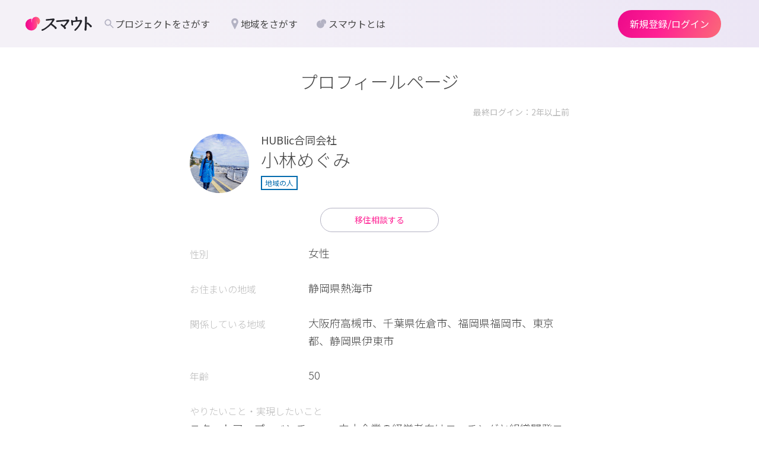

--- FILE ---
content_type: text/html; charset=utf-8
request_url: https://smout.jp/scoutees/1845
body_size: 16937
content:
<!DOCTYPE html><html lang="ja"><head><meta charset="utf-8" /><meta content="width=device-width, initial-scale=1.0, minimum-scale=1.0, maximum-scale=1.0, user-scalable=no, shrink-to-fit=no" name="viewport" /><meta content="IE=edge" http-equiv="X-UA-Compatible" /><link rel="icon" type="image/x-icon" href="https://smout-assets.imgix.net/assets/favicon-b1cdc2938126c0301eae48a4035005193293cf1abf2619ec17ed161e54aeebf9.ico" /><title>小林めぐみ | 地域とつながるプラットフォーム スマウト(SMOUT)</title>
<meta name="description" content="移住、二拠点・多拠点生活、リモートワーク・地域おこし協力隊をはじめとしたお仕事や空き家バンク等住まいの情報が探せる！スマウトであなたに合った地域と出会いませんか。地域で活躍中の人へのオンライン相談も可能。">
<meta name="robots" content="noindex">
<meta property="og:title" content="地域とつながるプラットフォーム スマウト(SMOUT)">
<meta property="og:description" content="移住、二拠点・多拠点生活、リモートワーク・地域おこし協力隊をはじめとしたお仕事や空き家バンク等住まいの情報が探せる！スマウトであなたに合った地域と出会いませんか。地域で活躍中の人へのオンライン相談も可能。">
<meta property="og:site_name" content="地域とつながるプラットフォーム スマウト(SMOUT)">
<meta property="og:type" content="website">
<meta property="og:image" content="https://smout-assets.imgix.net/assets/common/ogp-16b70af50600cc2a33d23fa65642122ef3b39b074ef3cd9775e519378a6560a5.png">
<meta name="twitter:card" content="summary_large_image">
<meta name="twitter:title" content="地域とつながるプラットフォーム スマウト(SMOUT)">
<meta name="twitter:description" content="移住、二拠点・多拠点生活、リモートワーク・地域おこし協力隊をはじめとしたお仕事や空き家バンク等住まいの情報が探せる！スマウトであなたに合った地域と出会いませんか。地域で活躍中の人へのオンライン相談も可能。">
<meta name="twitter:image" content="https://smout-assets.imgix.net/assets/common/ogp-16b70af50600cc2a33d23fa65642122ef3b39b074ef3cd9775e519378a6560a5.png"><meta name="csrf-param" content="authenticity_token" />
<meta name="csrf-token" content="cJ1_A6BJk2wPuUamcW42Ycccyy1unqLnbJDFaWC0nGbAvWWrJEOn4D78jUrkCuUtd7pW9LDiJfOZYwbtxCniGg" /><script>
  var user_id = "" || null
  var user_status = "未ログインユーザー" || null

  window.dataLayer = window.dataLayer || [];
  dataLayer.push({ user_id: user_id, user_status: user_status });
</script>
<!-- Google Tag Manager -->
<script>(function(w,d,s,l,i){w[l]=w[l]||[];w[l].push({'gtm.start':
new Date().getTime(),event:'gtm.js'});var f=d.getElementsByTagName(s)[0],
j=d.createElement(s),dl=l!='dataLayer'?'&l='+l:'';j.async=true;j.src=
'https://www.googletagmanager.com/gtm.js?id='+i+dl;f.parentNode.insertBefore(j,f);
})(window,document,'script','dataLayer','GTM-MJL2ZPZ');</script>
<!-- End Google Tag Manager -->
<script data-ad-client="ca-pub-6077222110576070" async src="https://pagead2.googlesyndication.com/pagead/js/adsbygoogle.js"></script><link rel="preload" as="style" onload="this.onload=null;this.rel=&#39;stylesheet&#39;" href="//fonts.googleapis.com/css?family=Noto+Sans+JP:100,300,400,500,700,900&amp;display=swap&amp;subset=japanese"><noscript><link rel="stylesheet" href="//fonts.googleapis.com/css?family=Noto+Sans+JP:100,300,400,500,700,900&amp;display=swap&amp;subset=japanese"></noscript><link rel="preload" as="style" onload="this.onload=null;this.rel=&#39;stylesheet&#39;" href="//fonts.googleapis.com/css2?family=Oswald:wght@300;500&amp;display=swap"><noscript><link rel="stylesheet" href="//fonts.googleapis.com/css2?family=Oswald:wght@300;500&amp;display=swap"></noscript><link rel="preload" as="style" onload="this.onload=null;this.rel=&#39;stylesheet&#39;" href="https://cdn.jsdelivr.net/npm/evil-icons@1.9.0/assets/evil-icons.min.css"><noscript><link rel="stylesheet" href="https://cdn.jsdelivr.net/npm/evil-icons@1.9.0/assets/evil-icons.min.css"></noscript><link rel="preload" as="style" onload="this.onload=null;this.rel=&#39;stylesheet&#39;" href="https://cdnjs.cloudflare.com/ajax/libs/font-awesome/4.7.0/css/font-awesome.min.css"><noscript><link rel="stylesheet" href="https://cdnjs.cloudflare.com/ajax/libs/font-awesome/4.7.0/css/font-awesome.min.css"></noscript><script async="" src="https://cdn.jsdelivr.net/npm/evil-icons@1.9.0/assets/evil-icons.min.js"></script><link rel="stylesheet" href="https://d3hh729e2pb7jh.cloudfront.net/packs/css/application-ca4b93ed.css" media="all" />
<link rel="stylesheet" href="https://d3hh729e2pb7jh.cloudfront.net/packs/css/users/index/index-a43074d0.css" media="all" />
<link rel="stylesheet" href="https://d3hh729e2pb7jh.cloudfront.net/packs/css/4370-2c975b75.css" media="all" /><script>/*! loadCSS. [c]2017 Filament Group, Inc. MIT License */
/* This file is meant as a standalone workflow for
- testing support for link[rel=preload]
- enabling async CSS loading in browsers that do not support rel=preload
- applying rel preload css once loaded, whether supported or not.
*/
!function(t){"use strict";t.loadCSS||(t.loadCSS=function(){});var e=loadCSS.relpreload={};if(e.support=function(){var e;try{e=t.document.createElement("link").relList.supports("preload")}catch(t){e=!1}return function(){return e}}(),e.bindMediaToggle=function(t){var e=t.media||"all";function a(){t.addEventListener?t.removeEventListener("load",a):t.attachEvent&&t.detachEvent("onload",a),t.setAttribute("onload",null),t.media=e}t.addEventListener?t.addEventListener("load",a):t.attachEvent&&t.attachEvent("onload",a),setTimeout(function(){t.rel="stylesheet",t.media="only x"}),setTimeout(a,3e3)},e.poly=function(){if(!e.support())for(var a=t.document.getElementsByTagName("link"),n=0;n<a.length;n++){var o=a[n];"preload"!==o.rel||"style"!==o.getAttribute("as")||o.getAttribute("data-loadcss")||(o.setAttribute("data-loadcss",!0),e.bindMediaToggle(o))}},!e.support()){e.poly();var a=t.setInterval(e.poly,500);t.addEventListener?t.addEventListener("load",function(){e.poly(),t.clearInterval(a)}):t.attachEvent&&t.attachEvent("onload",function(){e.poly(),t.clearInterval(a)})}"undefined"!=typeof exports?exports.loadCSS=loadCSS:t.loadCSS=loadCSS}("undefined"!=typeof global?global:this);</script><link rel="alternate" type="application/rss+xml" title="RSS" href="/feed" /></head><body class="drawer drawer--right"><div id="fb-root"></div><script async defer crossorigin="anonymous" src="https://connect.facebook.net/ja_JP/sdk.js#xfbml=1&version=v4.0"></script><!-- Google Tag Manager (noscript) -->
<noscript><iframe src="https://www.googletagmanager.com/ns.html?id=GTM-MJL2ZPZ"
height="0" width="0" style="display:none;visibility:hidden"></iframe></noscript>
<!-- End Google Tag Manager (noscript) -->
<main role="main"><div id="popup-wrapper"></div><div class="UsersIndex"><div class="container"><h1 class="UsersIndex-Title st-PageHeading">プロフィールページ</h1><div class="UsersIndex-UserInfo"><div class="UsersIndex-UserInfo_Top"><div class="UsersIndex-UserInfo_Top_Active_Date">最終ログイン：2年以上前</div><div class="UsersIndex-UserInfo_Top_Info"><div class="UsersIndex-UserInfo_Top_Info_Block"><div class="UsersIndex-UserInfo_Top_Info_Avatar" style="background-image: url(https://smout-uploads.imgix.net/uploads/profile/image/1695/IMG_2451.jpg)"></div><div class="UsersIndex-UserInfo_Top_Info_Inner"><div class="UsersIndex-UserInfo_WorkInfo"><span class="UsersIndex-UserInfo_WorkInfo_Company">HUBlic合同会社</span></div><p class="UsersIndex-UserInfo_Name">小林めぐみ</p><p class="UsersIndex-UserInfo_Top_Budge">地域の人</p></div></div></div><div class="UsersIndex-UserInfo_Top_Button"><button class="UsersIndex-UserInfo_Top_EditBtn button-Pink" onclick="window.EventBus.$emit(&#39;need-signup-prompt&#39;, &#39;移住相談する&#39;);">移住相談する</button></div></div></div></div><div class="container"><div class="UsersIndex-ProfileList"><div class="UsersIndex-ProfileList_Item"><div class="UsersIndex-ProfileList_Label">性別</div><div class="UsersIndex-ProfileList_Content">女性</div></div><div class="UsersIndex-ProfileList_Item"><div class="UsersIndex-ProfileList_Label">お住まいの地域</div><div class="UsersIndex-ProfileList_Content">静岡県熱海市</div></div><div class="UsersIndex-ProfileList_Item"><div class="UsersIndex-ProfileList_Label">関係している地域</div><div class="UsersIndex-ProfileList_Content">大阪府高槻市、千葉県佐倉市、福岡県福岡市、東京都、静岡県伊東市</div></div><div class="UsersIndex-ProfileList_Item"><div class="UsersIndex-ProfileList_Label">年齢</div><div class="UsersIndex-ProfileList_Content">50</div></div><div class="UsersIndex-ProfileList_Item UsersIndex-ProfileList_Item-flexNone"><div class="UsersIndex-ProfileList_Label">やりたいこと・実現したいこと</div><div class="UsersIndex-ProfileList_Content"><p>スタートアップ、ベンチャー、中小企業の経営者向けコーチングと組織開発コンサルティング（チームビルディング）<br></p></div></div><div class="UsersIndex-ProfileList_Item UsersIndex-ProfileList_Item-flexNone"><div class="UsersIndex-ProfileList_Label">プロフィール</div><div class="UsersIndex-ProfileList_Content"><p>・キャリアコンサルティング<br>・エグゼクティブコーチング<br>・企業研修<br>・人材採用、定着支援 HUBlic合同会社代表＆国家資格キャリアコンサルタントの小林めぐみです。<br>大阪府高槻市生まれ。父が銀行員ゆえ転勤族。<br>父方の祖父は山形県長井市、父は東京都立川市出身。母は福岡県福岡市東区出身。<br>私は高槻で生まれ、その後、1歳にて東京都北区、9歳で千葉県佐倉市へ。<br>一人暮らしは東京都世田谷区→渋谷区。<br>その後、静岡県伊東市に2009年4月から移住し、2018年4月より静岡県熱海市に移住。実家は今も千葉県佐倉市。<br><br>移住にしても二拠点生活にしても、自分自身の人生、キャリアをどう自分でドライブしたいのかによって、住む場所も選ぶ仕事も変わります。<br>熱海や伊豆半島でどう働いていくのか？ぜひ悩んでいる方は、ご相談くださいね！</p></div></div><div class="UsersIndex-ProfileList_Item UsersIndex-ProfileList_Item-flexNone"><div class="UsersIndex-ProfileList_Label">家族構成</div><div class="UsersIndex-ProfileList_Content">夫と二人暮らし</div></div><div class="UsersIndex-ProfileList_Item UsersIndex-ProfileList_Item-flexNone"><div class="UsersIndex-ProfileList_Label">所属法人・団体</div><div class="UsersIndex-ProfileList_Content">HUBlic合同会社</div></div><div class="UsersIndex-ProfileList_Item UsersIndex-ProfileList_Item-flexNone"><div class="UsersIndex-ProfileList_Label">所属法人・団体 紹介</div><div class="UsersIndex-ProfileList_Content"><p>・熱海で働く人たち、熱海に関わってくださる人たちが、自分らしく働ける支援を行っています。<br>・経営者の方の悩みや相談に乗る仕事をしています。<br>・会員制シェアオフィス「CLUB HUBlic」を運営しています。</p></div></div><div class="UsersIndex-ProfileList_Item"><div class="UsersIndex-ProfileList_Label">SNS</div><div class="UsersIndex-ProfileList_Content"><ul class="UsersIndex-SNSList"><li class="UsersIndex-SNSItem UsersIndex-SNSItem-facebook" style=""><a class="UsersIndex-SNSItem_Link" href="https://www.facebook.com/megumi.saitou" target="_blank"><svg xmlns="http://www.w3.org/2000/svg" viewbox="0 0 10.82 20.01" class="UsersIndex-Icon "><title>facebook</title>
<path d="M2.92,20V10.84H0l.16-4H2.92V3.92S2.54,0,6.88,0s3.31,0,3.31,0V3.77l-2.13.17s-1-.5-1,.32V6.9h3.76l-.89,4H7V20"></path></svg>
</a></li><li class="UsersIndex-SNSItem UsersIndex-SNSItem-twitter" style=""><a class="UsersIndex-SNSItem_Link" href="https://twitter.com/msaitou0813" target="_blank"><svg viewbox="0 0 1200 1227" xmlns="http://www.w3.org/2000/svg" class="UsersIndex-Icon ">
<path d="M714.163 519.284L1160.89 0H1055.03L667.137 450.887L357.328 0H0L468.492 681.821L0 1226.37H105.866L515.491 750.218L842.672 1226.37H1200L714.137 519.284H714.163ZM569.165 687.828L521.697 619.934L144.011 79.6944H306.615L611.412 515.685L658.88 583.579L1055.08 1150.3H892.476L569.165 687.854V687.828Z"></path>
</svg>
</a></li><li class="UsersIndex-SNSItem UsersIndex-SNSItem-blog" style=""><a class="UsersIndex-SNSItem_Link" href="https://note.mu/atamihublic" target="_blank"><svg xmlns="http://www.w3.org/2000/svg" width="30" height="30" viewbox="0 0 30 30" xmlns:xlink="http://www.w3.org/1999/xlink" class="UsersIndex-Icon UsersIndex-Icon-blog">
  <metadata><?xpacket begin="﻿" id="W5M0MpCehiHzreSzNTczkc9d"?>
<x:xmpmeta xmlns:x="adobe:ns:meta/" x:xmptk="Adobe XMP Core 5.6-c140 79.160451, 2017/05/06-01:08:21        ">
   <rdf:rdf xmlns:rdf="http://www.w3.org/1999/02/22-rdf-syntax-ns#">
      <rdf:description rdf:about=""></rdf:description>
   </rdf:rdf>
</x:xmpmeta>
                                                                                                    
                                                                                                    
                                                                                                    
                                                                                                    
                                                                                                    
                                                                                                    
                                                                                                    
                                                                                                    
                                                                                                    
                                                                                                    
                                                                                                    
                                                                                                    
                                                                                                    
                                                                                                    
                                                                                                    
                                                                                                    
                                                                                                    
                                                                                                    
                                                                                                    
                                                                                                    
                           
<?xpacket end="w"?></metadata>
<defs>
    <style>
      .cls-1 {
        fill: #fff;
      }

      .cls-2 {
        opacity: 0.8;
      }
    </style>
  </defs>
  <!-- <rect id="角丸長方形_691_のコピー_4" data-name="角丸長方形 691 のコピー 4" class="cls-1" x="0.031" width="29.969" height="30" rx="3" ry="3"/> -->
  <!-- <image id="Gradient_のコピー_2" data-name="Gradient のコピー 2" class="cls-2" width="30" height="30" xlink:href="[data-uri]"/> -->
  <image id="ベクトルスマートオブジェクト" x="5" y="5" width="20" height="20" xlink:href="[data-uri]"></image>
</svg>
</a></li><li class="UsersIndex-SNSItem UsersIndex-SNSItem-instagram" style="background-image: url(https://smout-assets.imgix.net/assets/svg/insta_bg-9658e2c78ec7bd063a433192d047bb67ddeb079a2cc8ac331543ba2f538c98ff.svg);"><a class="UsersIndex-SNSItem_Link" href="https://www.instagram.com/msaitou0813/" target="_blank"><svg xmlns="http://www.w3.org/2000/svg" viewbox="0 0 760.34 760.53" class="UsersIndex-Icon ">
  <title>instagram</title>
  <path d="M758.92,253.42c-.85-37.24-2.82-74.33-14.63-110.32-12.92-39.37-35.47-71.47-68.11-96.71-25-19.3-53.55-30.41-84-37.2-28.47-6.35-57.49-7.12-86.45-7.91C435.06-.64,364.39,0,293.74.52c-38.61.27-77.33.26-115.56,6.76-35.64,6.07-68.66,18.66-97.27,41.42C32.16,87.48,10.11,139.83,4.14,200.23,1.19,230.1.7,260.12.41,290.1c-.4,41.66-.3,83.32-.41,125,.26,43.81.22,87.62,3.05,131.38,1.83,28.44,6.61,56.25,17.07,82.94a197.48,197.48,0,0,0,39.42,62.77c13.65,14.74,29.09,27.33,46.57,36.81,24,13,49.83,21.23,77,25.43a290.41,290.41,0,0,0,32.72,3.6c10.07.4,20.14,1.18,30.26,1.29,100.45,1.15,200.9,2.82,301.3-2.16a266.16,266.16,0,0,0,70-12.76c27.56-9,52.29-22.94,73.66-42.66,31.3-29.24,50.16-65.34,59.48-106.87,6.51-29,7.74-58.51,8.42-88Q761.79,380.15,758.92,253.42ZM690.79,510.53c-.64,25-1.16,50.19-7.74,74.65-5.18,19.29-12.42,37.59-25.6,53-19.71,25.13-46.11,39.17-76.75,46-17.59,3.93-35.46,5.42-53.46,6.14-81.09,3.27-162.2,1.71-243.3,1.41-26.63-.1-53.3-.72-79.83-3.59-39.3-4.26-74.45-17.11-100.6-48.73-16.64-20.11-25.17-43.64-29.44-68.92-5.8-34.28-5-69-5.78-103.57-.51-23.3-.11-46.63-.12-69.95,0-61.32-1.14-122.66,3-183.9,1.28-19,4.69-37.64,11.52-55.54,14-36.73,39.54-61.74,76.33-75.34,22.13-8.19,45.26-10.83,68.61-11.91,73.79-3.42,147.63-1.83,221.45-2,25-.06,50.09.44,75.12,1.74,23.22,1.21,46.44,2.37,68.86,9.41,52,16.32,81.25,52.58,92.06,105,4.43,21.48,5.25,43.32,5.75,65.12C692.82,336.57,693,423.56,690.79,510.53Z"></path>
  <path d="M346.9,188.4c-73,13.23-122.44,56.33-150.06,124.82-5.23,13-7.94,26.75-10.44,40.41-1.7,9.24-1,18.9-1.42,28.38.64,21.35,3.75,42.26,11,62.45,8.7,24.16,20.82,46.3,38.38,65.26,18.59,20.06,39.55,36.83,64.83,47.92,38.35,16.83,77.93,21.89,119.14,13.7a195,195,0,0,0,72-30.37c21.61-14.65,39.2-33.3,53.64-55a197.8,197.8,0,0,0,29.87-83.79,190.9,190.9,0,0,0-8.3-82.29C536.24,229.93,444.71,170.67,346.9,188.4ZM487.16,448.22c-4.31,7.34-9.82,13.62-15.83,19.68-7.16,7.23-14.48,14.07-23.09,19.56-56.24,35.85-131.19,21.8-170.57-32a124.48,124.48,0,0,1-24.43-69.49c-3.09-58.79,36.44-113,93.23-128.26,74.35-20,148.46,28.71,159.11,104.14C509.89,392.31,505,421.91,487.16,448.22Z"></path>
  <path d="M581.86,132.23c-24.57.14-45,20.9-44.77,45.58a45.48,45.48,0,1,0,44.77-45.58Z"></path>
</svg></a></li></ul></div></div></div></div><div class="UsersIndex-ProfileList UsersIndex-ProfileList-wide" id="project"><div class="UsersIndex-ProfileList_Item UsersIndex-ProfileList_Item-flexNone"><div class="UsersIndex-ProfileList_Label UsersIndex-ProfileList_Label-center">小林めぐみさんのプロジェクト一覧</div><div class="UsersIndex-CardGroup"><div class="cardPlan-List"><div class="cardPlan-List_Item"><div class="cardPlan-Item"><a class="cardPlan-Item_Inner" data-ga-contents_area="scoutee" data-ga-plan_id="1487" data-ga-plan_imp="1" href="/plans/1487"><div class="cardPlan-Item_Content"><div class="cardPlan-Image js-lazy" data-bg="https://smout-uploads.imgix.net/uploads/plan/trimmed_image/1487/trimmed_image_1587350908.jpeg?ixlib=rails-4.3.1&w=630&h=315&fit=crop&auto=format" data-closed=""><div class="cardPlan-Status" data-type="search">情報を集める</div><div class="cardPlan-Image_Closed">募集終了</div></div><div class="cardPlan-Meta"><div class="cardPlan-Area"><svg xmlns="http://www.w3.org/2000/svg" viewbox="0 0 36 50" class="sw-Icon">
  <title>pin</title>
  <g><g id="Layer_1" data-name="Layer 1">
    <path d="M35,18c0,9.39-15.67,31-17,31S1,27.39,1,18a17,17,0,0,1,34,0Z"></path>
    <circle class="cls-1" cx="18" cy="18" r="8"></circle>
  </g></g>
</svg><span>静岡県熱海市</span></div><div class="cardPlan-Meta_Sub"><button :data-active="isLike" :data-is-like="isLike" :disabled="isClosed" @click="onClickButton" class="cardPlan-Meta_Sub-like js-Like-Button-Simple" data-is-closed="" data-is-like-default="false" data-is-signed-in="false" data-likable-id="1487" data-likable-type="Plan" data-like-count="18"><?xml version="1.0" encoding="utf-8"?><svg xmlns="http://www.w3.org/2000/svg" viewbox="0 0 32 29" class="sw-Icon"><path d="M16.01 4.3C10.7-3.92.08.9.08 9.85c0 6.06 5.31 10.38 9.3 13.63 4.15 3.39 5.31 4.12 6.64 5.48 2.1-1.97 4.32-3.8 6.64-5.48 4.05-3.19 9.3-7.64 9.3-13.7C31.95.9 21.33-3.91 16.01 4.3"></path></svg><span v-cloak="">{{likeCount}}</span></button></div></div><div class="cardPlan-Title">地域移住したい人、地域で働きたい人のためのオンライン個別キャリアコンサルティングをします！</div><div class="cardPlan-User"><div class="cardPlan-User_Image js-lazy" data-bg="https://smout-uploads.imgix.net/uploads/profile/image/1695/thumb_IMG_2451.jpg?ixlib=rails-4.3.1&w=80&h=80&fit=crop&auto=format"></div><div class="cardPlan-User_Info"><div class="cardPlan-User_Name">小林めぐみ</div><div class="cardPlan-User_Description">HUBlic合同会社</div></div></div></div></a></div><div data-size="sm" id="plan-share-1487" style="display: none"><div><div class="cardPlan-Share_Modal"><div class="cardPlan-Share_Modal_Button"><a class="sw-Btn_Share sw-Btn_Share-facebook" href="https://www.facebook.com/sharer/sharer.php?u=https://smout.jp/plans/1487" target="_blank"><svg xmlns="http://www.w3.org/2000/svg" viewbox="0 0 10.82 20.01" class="sw-Icon sw-Btn_Share_Icon"><title>facebook</title>
<path d="M2.92,20V10.84H0l.16-4H2.92V3.92S2.54,0,6.88,0s3.31,0,3.31,0V3.77l-2.13.17s-1-.5-1,.32V6.9h3.76l-.89,4H7V20"></path></svg>
Facebookでシェアする</a></div><div class="cardPlan-Share_Modal_Button"><a class="sw-Btn_Share sw-Btn_Share-x" href="https://twitter.com/intent/tweet?url=https%3A%2F%2Fsmout.jp%2Fplans%2F1487&amp;text=%E5%9C%B0%E5%9F%9F%E7%A7%BB%E4%BD%8F%E3%81%97%E3%81%9F%E3%81%84%E4%BA%BA%E3%80%81%E5%9C%B0%E5%9F%9F%E3%81%A7%E5%83%8D%E3%81%8D%E3%81%9F%E3%81%84%E4%BA%BA%E3%81%AE%E3%81%9F%E3%82%81%E3%81%AE%E3%82%AA%E3%83%B3%E3%83%A9%E3%82%A4%E3%83%B3%E5%80%8B%E5%88%A5%E3%82%AD%E3%83%A3%E3%83%AA%E3%82%A2%E3%82%B3%E3%83%B3%E3%82%B5%E3%83%AB%E3%83%86%E3%82%A3%E3%83%B3%E3%82%B0%E3%82%92%E3%81%97%E3%81%BE%E3%81%99%EF%BC%81%7C%E5%9C%B0%E5%9F%9F%E3%81%A8%E3%81%A4%E3%81%AA%E3%81%8C%E3%82%8B%E3%83%97%E3%83%A9%E3%83%83%E3%83%88%E3%83%95%E3%82%A9%E3%83%BC%E3%83%A0+%E3%82%B9%E3%83%9E%E3%82%A6%E3%83%88%28SMOUT%29" target="_blank"><svg viewbox="0 0 1200 1227" xmlns="http://www.w3.org/2000/svg" class="sw-Icon sw-Btn_Share_Icon">
<path d="M714.163 519.284L1160.89 0H1055.03L667.137 450.887L357.328 0H0L468.492 681.821L0 1226.37H105.866L515.491 750.218L842.672 1226.37H1200L714.137 519.284H714.163ZM569.165 687.828L521.697 619.934L144.011 79.6944H306.615L611.412 515.685L658.88 583.579L1055.08 1150.3H892.476L569.165 687.854V687.828Z"></path>
</svg>
<span class="pc-only">xで</span>シェアする</a></div><div class="cardPlan-Share_Modal_Button"><a class="sw-Btn_Share sw-Btn_Share-line" href="https://social-plugins.line.me/lineit/share?url=https%253A%252F%252Fsmout.jp%252Fplans%252F1487" target="_blank"><svg xmlns="http://www.w3.org/2000/svg" viewbox="0 0 124.08 118.23" class="sw-Icon sw-Btn_Share_Icon"><title>line</title>
<path d="M124.08,50.34C124.08,22.59,96.25,0,62,0S0,22.59,0,50.34C0,75.23,22.07,96.08,51.89,100c2,.43,4.76,1.34,5.46,3.06s.41,4,.2,5.61c0,0-.72,4.38-.88,5.31-.27,1.57-1.25,6.13,5.37,3.34s35.73-21,48.74-36h0C119.77,71.46,124.08,61.46,124.08,50.34ZM37.75,66.86H25.43a3.26,3.26,0,0,1-3.25-3.25V39a3.25,3.25,0,0,1,6.5,0v21.4h9.07a3.26,3.26,0,1,1,0,6.51ZM50.5,63.61a3.25,3.25,0,0,1-6.5,0V39a3.25,3.25,0,0,1,6.5,0Zm29.68,0A3.24,3.24,0,0,1,78,66.69a3.11,3.11,0,0,1-1,.17,3.27,3.27,0,0,1-2.6-1.3L61.69,48.36V63.61a3.26,3.26,0,0,1-6.51,0V39a3.27,3.27,0,0,1,3.26-3.25A3.29,3.29,0,0,1,61,37L73.67,54.21V39a3.26,3.26,0,0,1,6.51,0ZM100.13,48a3.26,3.26,0,0,1,0,6.51H91.05v5.81h9.08a3.26,3.26,0,0,1,0,6.51H87.8a3.26,3.26,0,0,1-3.26-3.25V51.29h0V39A3.26,3.26,0,0,1,87.8,35.7h12.33a3.26,3.26,0,0,1,0,6.51H91.05V48Z"></path></svg><span class="pc-only">LINEで</span>シェアする</a></div></div></div></div></div><div class="cardPlan-List_Item"><div class="cardPlan-Item"><a class="cardPlan-Item_Inner" data-ga-contents_area="scoutee" data-ga-plan_id="1466" data-ga-plan_imp="1" href="/plans/1466"><div class="cardPlan-Item_Content"><div class="cardPlan-Image js-lazy" data-bg="https://smout-uploads.imgix.net/uploads/plan/trimmed_image/1466/trimmed_image_1586516197.jpeg?ixlib=rails-4.3.1&w=630&h=315&fit=crop&auto=format" data-closed=""><div class="cardPlan-Status" data-type="search">情報を集める</div><div class="cardPlan-Image_Closed">募集終了</div></div><div class="cardPlan-Meta"><div class="cardPlan-Area"><svg xmlns="http://www.w3.org/2000/svg" viewbox="0 0 36 50" class="sw-Icon">
  <title>pin</title>
  <g><g id="Layer_1" data-name="Layer 1">
    <path d="M35,18c0,9.39-15.67,31-17,31S1,27.39,1,18a17,17,0,0,1,34,0Z"></path>
    <circle class="cls-1" cx="18" cy="18" r="8"></circle>
  </g></g>
</svg><span>静岡県熱海市</span></div><div class="cardPlan-Meta_Sub"><button :data-active="isLike" :data-is-like="isLike" :disabled="isClosed" @click="onClickButton" class="cardPlan-Meta_Sub-like js-Like-Button-Simple" data-is-closed="" data-is-like-default="false" data-is-signed-in="false" data-likable-id="1466" data-likable-type="Plan" data-like-count="21"><?xml version="1.0" encoding="utf-8"?><svg xmlns="http://www.w3.org/2000/svg" viewbox="0 0 32 29" class="sw-Icon"><path d="M16.01 4.3C10.7-3.92.08.9.08 9.85c0 6.06 5.31 10.38 9.3 13.63 4.15 3.39 5.31 4.12 6.64 5.48 2.1-1.97 4.32-3.8 6.64-5.48 4.05-3.19 9.3-7.64 9.3-13.7C31.95.9 21.33-3.91 16.01 4.3"></path></svg><span v-cloak="">{{likeCount}}</span></button></div></div><div class="cardPlan-Title">□オンライン講座：地方で働くためのキャリアプランニング講座〜地方移住したい方、地方で創業したい、働きたい方向け講座〜</div><div class="cardPlan-User"><div class="cardPlan-User_Image js-lazy" data-bg="https://smout-uploads.imgix.net/uploads/profile/image/1695/thumb_IMG_2451.jpg?ixlib=rails-4.3.1&w=80&h=80&fit=crop&auto=format"></div><div class="cardPlan-User_Info"><div class="cardPlan-User_Name">小林めぐみ</div><div class="cardPlan-User_Description">HUBlic合同会社</div></div></div></div></a></div><div data-size="sm" id="plan-share-1466" style="display: none"><div><div class="cardPlan-Share_Modal"><div class="cardPlan-Share_Modal_Button"><a class="sw-Btn_Share sw-Btn_Share-facebook" href="https://www.facebook.com/sharer/sharer.php?u=https://smout.jp/plans/1466" target="_blank"><svg xmlns="http://www.w3.org/2000/svg" viewbox="0 0 10.82 20.01" class="sw-Icon sw-Btn_Share_Icon"><title>facebook</title>
<path d="M2.92,20V10.84H0l.16-4H2.92V3.92S2.54,0,6.88,0s3.31,0,3.31,0V3.77l-2.13.17s-1-.5-1,.32V6.9h3.76l-.89,4H7V20"></path></svg>
Facebookでシェアする</a></div><div class="cardPlan-Share_Modal_Button"><a class="sw-Btn_Share sw-Btn_Share-x" href="https://twitter.com/intent/tweet?url=https%3A%2F%2Fsmout.jp%2Fplans%2F1466&amp;text=%E2%96%A1%E3%82%AA%E3%83%B3%E3%83%A9%E3%82%A4%E3%83%B3%E8%AC%9B%E5%BA%A7%EF%BC%9A%E5%9C%B0%E6%96%B9%E3%81%A7%E5%83%8D%E3%81%8F%E3%81%9F%E3%82%81%E3%81%AE%E3%82%AD%E3%83%A3%E3%83%AA%E3%82%A2%E3%83%97%E3%83%A9%E3%83%B3%E3%83%8B%E3%83%B3%E3%82%B0%E8%AC%9B%E5%BA%A7%E3%80%9C%E5%9C%B0%E6%96%B9%E7%A7%BB%E4%BD%8F%E3%81%97%E3%81%9F%E3%81%84%E6%96%B9%E3%80%81%E5%9C%B0%E6%96%B9%E3%81%A7%E5%89%B5%E6%A5%AD%E3%81%97%E3%81%9F%E3%81%84%E3%80%81%E5%83%8D%E3%81%8D%E3%81%9F%E3%81%84%E6%96%B9%E5%90%91%E3%81%91%E8%AC%9B%E5%BA%A7%E3%80%9C%7C%E5%9C%B0%E5%9F%9F%E3%81%A8%E3%81%A4%E3%81%AA%E3%81%8C%E3%82%8B%E3%83%97%E3%83%A9%E3%83%83%E3%83%88%E3%83%95%E3%82%A9%E3%83%BC%E3%83%A0+%E3%82%B9%E3%83%9E%E3%82%A6%E3%83%88%28SMOUT%29" target="_blank"><svg viewbox="0 0 1200 1227" xmlns="http://www.w3.org/2000/svg" class="sw-Icon sw-Btn_Share_Icon">
<path d="M714.163 519.284L1160.89 0H1055.03L667.137 450.887L357.328 0H0L468.492 681.821L0 1226.37H105.866L515.491 750.218L842.672 1226.37H1200L714.137 519.284H714.163ZM569.165 687.828L521.697 619.934L144.011 79.6944H306.615L611.412 515.685L658.88 583.579L1055.08 1150.3H892.476L569.165 687.854V687.828Z"></path>
</svg>
<span class="pc-only">xで</span>シェアする</a></div><div class="cardPlan-Share_Modal_Button"><a class="sw-Btn_Share sw-Btn_Share-line" href="https://social-plugins.line.me/lineit/share?url=https%253A%252F%252Fsmout.jp%252Fplans%252F1466" target="_blank"><svg xmlns="http://www.w3.org/2000/svg" viewbox="0 0 124.08 118.23" class="sw-Icon sw-Btn_Share_Icon"><title>line</title>
<path d="M124.08,50.34C124.08,22.59,96.25,0,62,0S0,22.59,0,50.34C0,75.23,22.07,96.08,51.89,100c2,.43,4.76,1.34,5.46,3.06s.41,4,.2,5.61c0,0-.72,4.38-.88,5.31-.27,1.57-1.25,6.13,5.37,3.34s35.73-21,48.74-36h0C119.77,71.46,124.08,61.46,124.08,50.34ZM37.75,66.86H25.43a3.26,3.26,0,0,1-3.25-3.25V39a3.25,3.25,0,0,1,6.5,0v21.4h9.07a3.26,3.26,0,1,1,0,6.51ZM50.5,63.61a3.25,3.25,0,0,1-6.5,0V39a3.25,3.25,0,0,1,6.5,0Zm29.68,0A3.24,3.24,0,0,1,78,66.69a3.11,3.11,0,0,1-1,.17,3.27,3.27,0,0,1-2.6-1.3L61.69,48.36V63.61a3.26,3.26,0,0,1-6.51,0V39a3.27,3.27,0,0,1,3.26-3.25A3.29,3.29,0,0,1,61,37L73.67,54.21V39a3.26,3.26,0,0,1,6.51,0ZM100.13,48a3.26,3.26,0,0,1,0,6.51H91.05v5.81h9.08a3.26,3.26,0,0,1,0,6.51H87.8a3.26,3.26,0,0,1-3.26-3.25V51.29h0V39A3.26,3.26,0,0,1,87.8,35.7h12.33a3.26,3.26,0,0,1,0,6.51H91.05V48Z"></path></svg><span class="pc-only">LINEで</span>シェアする</a></div></div></div></div></div><div class="cardPlan-List_Item"><div class="cardPlan-Item"><a class="cardPlan-Item_Inner" data-ga-contents_area="scoutee" data-ga-plan_id="1379" data-ga-plan_imp="1" href="/plans/1379"><div class="cardPlan-Item_Content"><div class="cardPlan-Image js-lazy" data-bg="https://smout-uploads.imgix.net/uploads/plan/trimmed_image/1379/trimmed_image_1583313862.jpeg?ixlib=rails-4.3.1&w=630&h=315&fit=crop&auto=format" data-closed=""><div class="cardPlan-Status" data-type="search">情報を集める</div><div class="cardPlan-Image_Closed">募集終了</div></div><div class="cardPlan-Meta"><div class="cardPlan-Area"><svg xmlns="http://www.w3.org/2000/svg" viewbox="0 0 36 50" class="sw-Icon">
  <title>pin</title>
  <g><g id="Layer_1" data-name="Layer 1">
    <path d="M35,18c0,9.39-15.67,31-17,31S1,27.39,1,18a17,17,0,0,1,34,0Z"></path>
    <circle class="cls-1" cx="18" cy="18" r="8"></circle>
  </g></g>
</svg><span>静岡県熱海市</span></div><div class="cardPlan-Meta_Sub"><button :data-active="isLike" :data-is-like="isLike" :disabled="isClosed" @click="onClickButton" class="cardPlan-Meta_Sub-like js-Like-Button-Simple" data-is-closed="" data-is-like-default="false" data-is-signed-in="false" data-likable-id="1379" data-likable-type="Plan" data-like-count="28"><?xml version="1.0" encoding="utf-8"?><svg xmlns="http://www.w3.org/2000/svg" viewbox="0 0 32 29" class="sw-Icon"><path d="M16.01 4.3C10.7-3.92.08.9.08 9.85c0 6.06 5.31 10.38 9.3 13.63 4.15 3.39 5.31 4.12 6.64 5.48 2.1-1.97 4.32-3.8 6.64-5.48 4.05-3.19 9.3-7.64 9.3-13.7C31.95.9 21.33-3.91 16.01 4.3"></path></svg><span v-cloak="">{{likeCount}}</span></button></div></div><div class="cardPlan-Title">地方移住に興味があるが、仕事があるのか、働き続けられるのか不安な方のご相談をお受けします！</div><div class="cardPlan-User"><div class="cardPlan-User_Image js-lazy" data-bg="https://smout-uploads.imgix.net/uploads/profile/image/1695/thumb_IMG_2451.jpg?ixlib=rails-4.3.1&w=80&h=80&fit=crop&auto=format"></div><div class="cardPlan-User_Info"><div class="cardPlan-User_Name">小林めぐみ</div><div class="cardPlan-User_Description">HUBlic合同会社</div></div></div></div></a></div><div data-size="sm" id="plan-share-1379" style="display: none"><div><div class="cardPlan-Share_Modal"><div class="cardPlan-Share_Modal_Button"><a class="sw-Btn_Share sw-Btn_Share-facebook" href="https://www.facebook.com/sharer/sharer.php?u=https://smout.jp/plans/1379" target="_blank"><svg xmlns="http://www.w3.org/2000/svg" viewbox="0 0 10.82 20.01" class="sw-Icon sw-Btn_Share_Icon"><title>facebook</title>
<path d="M2.92,20V10.84H0l.16-4H2.92V3.92S2.54,0,6.88,0s3.31,0,3.31,0V3.77l-2.13.17s-1-.5-1,.32V6.9h3.76l-.89,4H7V20"></path></svg>
Facebookでシェアする</a></div><div class="cardPlan-Share_Modal_Button"><a class="sw-Btn_Share sw-Btn_Share-x" href="https://twitter.com/intent/tweet?url=https%3A%2F%2Fsmout.jp%2Fplans%2F1379&amp;text=%E5%9C%B0%E6%96%B9%E7%A7%BB%E4%BD%8F%E3%81%AB%E8%88%88%E5%91%B3%E3%81%8C%E3%81%82%E3%82%8B%E3%81%8C%E3%80%81%E4%BB%95%E4%BA%8B%E3%81%8C%E3%81%82%E3%82%8B%E3%81%AE%E3%81%8B%E3%80%81%E5%83%8D%E3%81%8D%E7%B6%9A%E3%81%91%E3%82%89%E3%82%8C%E3%82%8B%E3%81%AE%E3%81%8B%E4%B8%8D%E5%AE%89%E3%81%AA%E6%96%B9%E3%81%AE%E3%81%94%E7%9B%B8%E8%AB%87%E3%82%92%E3%81%8A%E5%8F%97%E3%81%91%E3%81%97%E3%81%BE%E3%81%99%EF%BC%81%7C%E5%9C%B0%E5%9F%9F%E3%81%A8%E3%81%A4%E3%81%AA%E3%81%8C%E3%82%8B%E3%83%97%E3%83%A9%E3%83%83%E3%83%88%E3%83%95%E3%82%A9%E3%83%BC%E3%83%A0+%E3%82%B9%E3%83%9E%E3%82%A6%E3%83%88%28SMOUT%29" target="_blank"><svg viewbox="0 0 1200 1227" xmlns="http://www.w3.org/2000/svg" class="sw-Icon sw-Btn_Share_Icon">
<path d="M714.163 519.284L1160.89 0H1055.03L667.137 450.887L357.328 0H0L468.492 681.821L0 1226.37H105.866L515.491 750.218L842.672 1226.37H1200L714.137 519.284H714.163ZM569.165 687.828L521.697 619.934L144.011 79.6944H306.615L611.412 515.685L658.88 583.579L1055.08 1150.3H892.476L569.165 687.854V687.828Z"></path>
</svg>
<span class="pc-only">xで</span>シェアする</a></div><div class="cardPlan-Share_Modal_Button"><a class="sw-Btn_Share sw-Btn_Share-line" href="https://social-plugins.line.me/lineit/share?url=https%253A%252F%252Fsmout.jp%252Fplans%252F1379" target="_blank"><svg xmlns="http://www.w3.org/2000/svg" viewbox="0 0 124.08 118.23" class="sw-Icon sw-Btn_Share_Icon"><title>line</title>
<path d="M124.08,50.34C124.08,22.59,96.25,0,62,0S0,22.59,0,50.34C0,75.23,22.07,96.08,51.89,100c2,.43,4.76,1.34,5.46,3.06s.41,4,.2,5.61c0,0-.72,4.38-.88,5.31-.27,1.57-1.25,6.13,5.37,3.34s35.73-21,48.74-36h0C119.77,71.46,124.08,61.46,124.08,50.34ZM37.75,66.86H25.43a3.26,3.26,0,0,1-3.25-3.25V39a3.25,3.25,0,0,1,6.5,0v21.4h9.07a3.26,3.26,0,1,1,0,6.51ZM50.5,63.61a3.25,3.25,0,0,1-6.5,0V39a3.25,3.25,0,0,1,6.5,0Zm29.68,0A3.24,3.24,0,0,1,78,66.69a3.11,3.11,0,0,1-1,.17,3.27,3.27,0,0,1-2.6-1.3L61.69,48.36V63.61a3.26,3.26,0,0,1-6.51,0V39a3.27,3.27,0,0,1,3.26-3.25A3.29,3.29,0,0,1,61,37L73.67,54.21V39a3.26,3.26,0,0,1,6.51,0ZM100.13,48a3.26,3.26,0,0,1,0,6.51H91.05v5.81h9.08a3.26,3.26,0,0,1,0,6.51H87.8a3.26,3.26,0,0,1-3.26-3.25V51.29h0V39A3.26,3.26,0,0,1,87.8,35.7h12.33a3.26,3.26,0,0,1,0,6.51H91.05V48Z"></path></svg><span class="pc-only">LINEで</span>シェアする</a></div></div></div></div></div></div><div class="cardPlan-Pager"></div></div></div></div><div class="container"><div class="UsersIndex-ProfileList"><div class="UsersIndex-ProfileList_Item UsersIndex-ProfileList_Item-flexNone"><div class="UsersIndex-ProfileList_Label UsersIndex-ProfileList_Label-center">興味あること</div><div class="UsersIndex-TagsGroup"><div class="UsersIndex-TagsInline"><span class="UsersIndex-TagsText">#宿泊・観光</span></div><div class="UsersIndex-TagsInline"><span class="UsersIndex-TagsText">#ユニークな教育</span></div><div class="UsersIndex-TagsInline"><span class="UsersIndex-TagsText">#ローカルメディア</span></div><div class="UsersIndex-TagsInline"><span class="UsersIndex-TagsText">#保育</span></div><div class="UsersIndex-TagsInline"><span class="UsersIndex-TagsText">#文化・芸術</span></div><div class="UsersIndex-TagsInline"><span class="UsersIndex-TagsText">#場づくり</span></div><div class="UsersIndex-TagsInline"><span class="UsersIndex-TagsText">#教育・学習支援</span></div><div class="UsersIndex-TagsInline"><span class="UsersIndex-TagsText">#地域留学</span></div><div class="UsersIndex-TagsInline"><span class="UsersIndex-TagsText">#移住支援</span></div><div class="UsersIndex-TagsInline"><span class="UsersIndex-TagsText">#商品開発</span></div></div></div></div><div class="UsersIndex-ProfileList" data-detail="false"><div class="UsersIndex-ProfileList_Item UsersIndex-ProfileList_Item-flexNone"><div class="UsersIndex-ProfileList_Label UsersIndex-ProfileList_Label-center">何をしているどんな人か</div><div class="UsersIndex-WorksGroup"><div class="UsersIndex-WorksFormInline"><span class="UsersIndex-WorksText">#コンサルタント</span></div><div class="UsersIndex-WorksFormInline"><span class="UsersIndex-WorksText">#経営者／フリーランス／個人事業主</span></div><div class="UsersIndex-WorksFormInline"><span class="UsersIndex-WorksText">#教育</span></div><div class="UsersIndex-WorksFormInline"><span class="UsersIndex-WorksText">#コミュニケーションに自信あり</span></div><div class="UsersIndex-WorksFormInline"><span class="UsersIndex-WorksText">#起業家精神が旺盛</span></div><div class="UsersIndex-WorksFormInline"><span class="UsersIndex-WorksText">#人の話を聞くのが好き</span></div><div class="UsersIndex-WorksFormInline"><span class="UsersIndex-WorksText">#フットワークが軽い</span></div><div class="UsersIndex-WorksFormInline"><span class="UsersIndex-WorksText">#SNS活用・情報発信に自信あり</span></div><div class="UsersIndex-WorksFormInline"><span class="UsersIndex-WorksText">#子どもが好き</span></div><div class="UsersIndex-WorksFormInline"><span class="UsersIndex-WorksText">#移住経験あり</span></div><div class="UsersIndex-WorksFormInline"><span class="UsersIndex-WorksText">#スポーツの経験あり</span></div></div></div></div><div class="container"><div class="UsersIndex-ProfileDetail"><a href="/scoutees/1845?detail=true#ProfileDetail"><div class="UsersIndex-ProfileDetail_Button"><p>詳しいプロフィールを見る</p></div></a></div></div></div></div></main><div class="st-Header" role="banner"><div class="st-Header_Container"><div class="st-Header_Block_Left"><h1 class="st-Header_Title"><a class="st-Header_LogoLink" href="/"><img class="st-Logo" alt="地域とつながるプラットフォーム スマウト" src="https://smout-assets.imgix.net/assets/svg/logo-81305612047f792b39d68b452944aac855cf8fa1ccb3eadc30ad333cd87cfd3a.svg" /></a></h1><nav class="d-none d-s-none d-sm-none d-md-block d-lg-block"><ul class="st-Nav"><li class="st-Nav_Item"><a class="st-Header_NavLink" href="/plans"><div class="st-NavTitle"><img alt="icon" src="https://smout-assets.imgix.net/assets/svg/search2-c6491c41c7a8087b3f5dadf8a24682248aa626a052874e68d2436f0180bf12da.svg" /><span>プロジェクトをさがす</span></div></a></li><li class="st-Nav_Item"><a class="st-Header_NavLink" href="/areas"><div class="st-NavTitle"><img alt="icon" src="https://smout-assets.imgix.net/assets/svg/pin2-9338a9c88eacd15e6a281b91d098eed260458ad9c581b344a3d83f65ff5db3e2.svg" /><span>地域をさがす</span></div></a></li><li class="st-Nav_Item"><a class="st-Header_NavLink" href="/about/scoutee"><div class="st-NavTitle"><img alt="icon" class="st-NavTitle_About" src="https://smout-assets.imgix.net/assets/svg/smout-da3259edad69530571d486438987d7dab44b2c31e8a4770cfeb4dd4ebd8cf051.svg" /><span>スマウトとは</span></div></a></li></ul></nav></div><div class="st-Header_Block_Right"><ul class="st-Header_Account"><li class="st-Header_Account_Item d-block d-sm-block"><a class="button-Pink-Gradation st-Header_Link" href="/users/sign_up">新規登録/ログイン</a></li><div class="drawer-toggle st-Header_Menu d-block d-sm-block d-md-none"><svg width="24" height="24" viewbox="0 0 24 24" fill="none" xmlns="http://www.w3.org/2000/svg" class="st-Header_MenuIcon">
<path d="M4 18C3.71667 18 3.47917 17.9042 3.2875 17.7125C3.09583 17.5208 3 17.2833 3 17C3 16.7167 3.09583 16.4792 3.2875 16.2875C3.47917 16.0958 3.71667 16 4 16H20C20.2833 16 20.5208 16.0958 20.7125 16.2875C20.9042 16.4792 21 16.7167 21 17C21 17.2833 20.9042 17.5208 20.7125 17.7125C20.5208 17.9042 20.2833 18 20 18H4ZM4 13C3.71667 13 3.47917 12.9042 3.2875 12.7125C3.09583 12.5208 3 12.2833 3 12C3 11.7167 3.09583 11.4792 3.2875 11.2875C3.47917 11.0958 3.71667 11 4 11H20C20.2833 11 20.5208 11.0958 20.7125 11.2875C20.9042 11.4792 21 11.7167 21 12C21 12.2833 20.9042 12.5208 20.7125 12.7125C20.5208 12.9042 20.2833 13 20 13H4ZM4 8C3.71667 8 3.47917 7.90417 3.2875 7.7125C3.09583 7.52083 3 7.28333 3 7C3 6.71667 3.09583 6.47917 3.2875 6.2875C3.47917 6.09583 3.71667 6 4 6H20C20.2833 6 20.5208 6.09583 20.7125 6.2875C20.9042 6.47917 21 6.71667 21 7C21 7.28333 20.9042 7.52083 20.7125 7.7125C20.5208 7.90417 20.2833 8 20 8H4Z" fill="#4D4D5C"></path>
</svg>
</div></ul></div></div></div><div class="js-global-drawer-menu"><div class="drawer-toggle drawer-overlay st-Header_Drawer_Overlay" v-show="isActive"></div><nav class="drawer-nav st-Drawer__Nav" role="navigation"><ul class="drawer-menu st-Drawer__Menu"><li class="st-DrawerMenu_Item"><a class="st-DrawerMenu_Link" href="/plans"><svg width="16" height="16" viewbox="0 0 16 16" fill="none" xmlns="http://www.w3.org/2000/svg" class="sw-Icon st-DrawerMenu_IconArrow">
<path d="M5.54373 14.1105C5.41428 13.985 5.34956 13.8279 5.34956 13.6394C5.34956 13.4514 5.41428 13.2889 5.54373 13.1519L10.3981 7.99968L5.52755 2.83032C5.3981 2.70479 5.33337 2.54777 5.33337 2.35925C5.33337 2.17119 5.40349 2.00869 5.54373 1.87176C5.66239 1.73482 5.81083 1.66635 5.98904 1.66635C6.16681 1.66635 6.32043 1.73482 6.44988 1.87176L11.822 7.57176C11.8868 7.62881 11.9327 7.69431 11.9599 7.76826C11.9867 7.84266 12 7.9198 12 7.99968C12 8.07956 11.9867 8.15648 11.9599 8.23042C11.9327 8.30483 11.8868 8.37055 11.822 8.42761L6.4337 14.1276C6.31504 14.2645 6.1694 14.333 5.9968 14.333C5.8242 14.333 5.67318 14.2588 5.54373 14.1105Z" fill="#4D4D5C"></path>
</svg>
プロジェクトをさがす</a></li><li class="st-DrawerMenu_Item"><a class="st-DrawerMenu_Link" href="/areas"><svg width="16" height="16" viewbox="0 0 16 16" fill="none" xmlns="http://www.w3.org/2000/svg" class="sw-Icon st-DrawerMenu_IconArrow">
<path d="M5.54373 14.1105C5.41428 13.985 5.34956 13.8279 5.34956 13.6394C5.34956 13.4514 5.41428 13.2889 5.54373 13.1519L10.3981 7.99968L5.52755 2.83032C5.3981 2.70479 5.33337 2.54777 5.33337 2.35925C5.33337 2.17119 5.40349 2.00869 5.54373 1.87176C5.66239 1.73482 5.81083 1.66635 5.98904 1.66635C6.16681 1.66635 6.32043 1.73482 6.44988 1.87176L11.822 7.57176C11.8868 7.62881 11.9327 7.69431 11.9599 7.76826C11.9867 7.84266 12 7.9198 12 7.99968C12 8.07956 11.9867 8.15648 11.9599 8.23042C11.9327 8.30483 11.8868 8.37055 11.822 8.42761L6.4337 14.1276C6.31504 14.2645 6.1694 14.333 5.9968 14.333C5.8242 14.333 5.67318 14.2588 5.54373 14.1105Z" fill="#4D4D5C"></path>
</svg>
地域をさがす</a></li><li class="st-DrawerMenu_Item"><a class="st-DrawerMenu_Link" href="/premium"><svg width="16" height="16" viewbox="0 0 16 16" fill="none" xmlns="http://www.w3.org/2000/svg" class="sw-Icon st-DrawerMenu_IconArrow">
<path d="M5.54373 14.1105C5.41428 13.985 5.34956 13.8279 5.34956 13.6394C5.34956 13.4514 5.41428 13.2889 5.54373 13.1519L10.3981 7.99968L5.52755 2.83032C5.3981 2.70479 5.33337 2.54777 5.33337 2.35925C5.33337 2.17119 5.40349 2.00869 5.54373 1.87176C5.66239 1.73482 5.81083 1.66635 5.98904 1.66635C6.16681 1.66635 6.32043 1.73482 6.44988 1.87176L11.822 7.57176C11.8868 7.62881 11.9327 7.69431 11.9599 7.76826C11.9867 7.84266 12 7.9198 12 7.99968C12 8.07956 11.9867 8.15648 11.9599 8.23042C11.9327 8.30483 11.8868 8.37055 11.822 8.42761L6.4337 14.1276C6.31504 14.2645 6.1694 14.333 5.9968 14.333C5.8242 14.333 5.67318 14.2588 5.54373 14.1105Z" fill="#4D4D5C"></path>
</svg>
プロジェクトを掲載する</a></li><li class="st-DrawerMenu_Item"><a class="st-DrawerMenu_Link" href="/inquiries/new"><svg width="16" height="16" viewbox="0 0 16 16" fill="none" xmlns="http://www.w3.org/2000/svg" class="sw-Icon st-DrawerMenu_IconArrow">
<path d="M5.54373 14.1105C5.41428 13.985 5.34956 13.8279 5.34956 13.6394C5.34956 13.4514 5.41428 13.2889 5.54373 13.1519L10.3981 7.99968L5.52755 2.83032C5.3981 2.70479 5.33337 2.54777 5.33337 2.35925C5.33337 2.17119 5.40349 2.00869 5.54373 1.87176C5.66239 1.73482 5.81083 1.66635 5.98904 1.66635C6.16681 1.66635 6.32043 1.73482 6.44988 1.87176L11.822 7.57176C11.8868 7.62881 11.9327 7.69431 11.9599 7.76826C11.9867 7.84266 12 7.9198 12 7.99968C12 8.07956 11.9867 8.15648 11.9599 8.23042C11.9327 8.30483 11.8868 8.37055 11.822 8.42761L6.4337 14.1276C6.31504 14.2645 6.1694 14.333 5.9968 14.333C5.8242 14.333 5.67318 14.2588 5.54373 14.1105Z" fill="#4D4D5C"></path>
</svg>
お問い合わせ</a></li><li class="st-DrawerMenu_Item"><a class="st-DrawerMenu_Link" href="https://help.smout.jp/"><svg width="16" height="16" viewbox="0 0 16 16" fill="none" xmlns="http://www.w3.org/2000/svg" class="sw-Icon st-DrawerMenu_IconArrow">
<path d="M5.54373 14.1105C5.41428 13.985 5.34956 13.8279 5.34956 13.6394C5.34956 13.4514 5.41428 13.2889 5.54373 13.1519L10.3981 7.99968L5.52755 2.83032C5.3981 2.70479 5.33337 2.54777 5.33337 2.35925C5.33337 2.17119 5.40349 2.00869 5.54373 1.87176C5.66239 1.73482 5.81083 1.66635 5.98904 1.66635C6.16681 1.66635 6.32043 1.73482 6.44988 1.87176L11.822 7.57176C11.8868 7.62881 11.9327 7.69431 11.9599 7.76826C11.9867 7.84266 12 7.9198 12 7.99968C12 8.07956 11.9867 8.15648 11.9599 8.23042C11.9327 8.30483 11.8868 8.37055 11.822 8.42761L6.4337 14.1276C6.31504 14.2645 6.1694 14.333 5.9968 14.333C5.8242 14.333 5.67318 14.2588 5.54373 14.1105Z" fill="#4D4D5C"></path>
</svg>
ヘルプセンター</a></li></ul></nav></div><div class="st-Footer"><div class="st-Footer_Singup js-lazy" data-bg="https://smout-assets.imgix.net/assets/common/footer_signup-303afa326fa6c1a681bff7cf34967b911c8960b1a3ff7b17248570d00117dc56.jpg"><div class="st-Footer_Singup_Container"><h2>地域の人から声がかかる<br />地域とつながるプラットフォーム</h2><a class="button-Pink" data-size="large" href="/users/sign_up">無料会員登録</a></div></div><div class="st-Footer_Container"><div class="st-Footer_Block"><div class="st-Footer_Block_Left"><div class="st-Footer_Block_Inner"><div class="st-Footer_Category"><div class="st-Footer_Category_Label">ユーザー(地域に行きたい人)の方</div><ul class="st-Footer_Category_Menu"><li><a class="st-Footer_Link" href="/about/scoutee">スマウトとは</a></li><li><a class="st-Footer_Link" href="/plans">プロジェクトをさがす</a></li><li><a class="st-Footer_Link" href="/areas">地域をさがす</a></li><li><a class="st-Footer_Link" href="/features">特集テーマからさがす</a></li><li><a class="st-Footer_Link" href="/coaching/">移住コーチング</a></li></ul></div><div class="st-Footer_Category"><div class="st-Footer_Category_Label">地域の人(スカウトしたい人)の方</div><ul class="st-Footer_Category_Menu"><li><a class="st-Footer_Link" href="/about/scouter">ご利用ガイド</a></li><li><a class="st-Footer_Link" href="https://lab.smout.jp/case" target="_blank">導入事例集</a></li></ul></div><div class="st-Footer_Category"><div class="st-Footer_Category_Label">ガイド</div><ul class="st-Footer_Category_Menu"><li><a class="st-Footer_Link" href="https://help.smout.jp/">FAQ(よくある質問)</a></li><li><a class="st-Footer_Link" href="https://lab.smout.jp/news">お知らせ</a></li><li><a class="st-Footer_Link" href="https://lab.smout.jp/news/tag/%E3%83%A1%E3%83%87%E3%82%A3%E3%82%A2%E6%8E%B2%E8%BC%89">メディア掲載</a></li></ul></div></div></div><div class="st-Footer_Block_Center"><div class="st-Footer_Block_Inner"><div class="st-Footer_Category"><div class="st-Footer_Category_Label">スカウトしている地域</div><ul class="st-Footer_Category_Menu"><li><div class="st-Footer_Prefectures"><div class="st-Footer_Prefectures_Area"><div class="st-Footer_Prefectures_Item"><a class="st-Footer_Link" href="/prefectures/1/">北海道</a></div></div><div class="st-Footer_Prefectures_Area"><div class="st-Footer_Prefectures_Item"><a class="st-Footer_Link" href="/prefectures/2/">青森県</a></div><div class="st-Footer_Prefectures_Item"><a class="st-Footer_Link" href="/prefectures/3/">岩手県</a></div><div class="st-Footer_Prefectures_Item"><a class="st-Footer_Link" href="/prefectures/4/">宮城県</a></div><div class="st-Footer_Prefectures_Item"><a class="st-Footer_Link" href="/prefectures/5/">秋田県</a></div><div class="st-Footer_Prefectures_Item"><a class="st-Footer_Link" href="/prefectures/6/">山形県</a></div><div class="st-Footer_Prefectures_Item"><a class="st-Footer_Link" href="/prefectures/7/">福島県</a></div></div><div class="st-Footer_Prefectures_Area"><div class="st-Footer_Prefectures_Item"><a class="st-Footer_Link" href="/prefectures/8/">茨城県</a></div><div class="st-Footer_Prefectures_Item"><a class="st-Footer_Link" href="/prefectures/9/">栃木県</a></div><div class="st-Footer_Prefectures_Item"><a class="st-Footer_Link" href="/prefectures/10/">群馬県</a></div><div class="st-Footer_Prefectures_Item"><a class="st-Footer_Link" href="/prefectures/11/">埼玉県</a></div><div class="st-Footer_Prefectures_Item"><a class="st-Footer_Link" href="/prefectures/12/">千葉県</a></div><div class="st-Footer_Prefectures_Item"><a class="st-Footer_Link" href="/prefectures/13/">東京都</a></div><div class="st-Footer_Prefectures_Item"><a class="st-Footer_Link" href="/prefectures/14/">神奈川県</a></div></div><div class="st-Footer_Prefectures_Area"><div class="st-Footer_Prefectures_Item"><a class="st-Footer_Link" href="/prefectures/15/">新潟県</a></div><div class="st-Footer_Prefectures_Item"><a class="st-Footer_Link" href="/prefectures/16/">富山県</a></div><div class="st-Footer_Prefectures_Item"><a class="st-Footer_Link" href="/prefectures/17/">石川県</a></div><div class="st-Footer_Prefectures_Item"><a class="st-Footer_Link" href="/prefectures/18/">福井県</a></div><div class="st-Footer_Prefectures_Item"><a class="st-Footer_Link" href="/prefectures/19/">山梨県</a></div><div class="st-Footer_Prefectures_Item"><a class="st-Footer_Link" href="/prefectures/20/">長野県</a></div></div><div class="st-Footer_Prefectures_Area"><div class="st-Footer_Prefectures_Item"><a class="st-Footer_Link" href="/prefectures/21/">岐阜県</a></div><div class="st-Footer_Prefectures_Item"><a class="st-Footer_Link" href="/prefectures/22/">静岡県</a></div><div class="st-Footer_Prefectures_Item"><a class="st-Footer_Link" href="/prefectures/23/">愛知県</a></div><div class="st-Footer_Prefectures_Item"><a class="st-Footer_Link" href="/prefectures/24/">三重県</a></div></div><div class="st-Footer_Prefectures_Area"><div class="st-Footer_Prefectures_Item"><a class="st-Footer_Link" href="/prefectures/25/">滋賀県</a></div><div class="st-Footer_Prefectures_Item"><a class="st-Footer_Link" href="/prefectures/26/">京都府</a></div><div class="st-Footer_Prefectures_Item"><a class="st-Footer_Link" href="/prefectures/27/">大阪府</a></div><div class="st-Footer_Prefectures_Item"><a class="st-Footer_Link" href="/prefectures/28/">兵庫県</a></div><div class="st-Footer_Prefectures_Item"><a class="st-Footer_Link" href="/prefectures/29/">奈良県</a></div><div class="st-Footer_Prefectures_Item"><a class="st-Footer_Link" href="/prefectures/30/">和歌山県</a></div></div><div class="st-Footer_Prefectures_Area"><div class="st-Footer_Prefectures_Item"><a class="st-Footer_Link" href="/prefectures/31/">鳥取県</a></div><div class="st-Footer_Prefectures_Item"><a class="st-Footer_Link" href="/prefectures/32/">島根県</a></div><div class="st-Footer_Prefectures_Item"><a class="st-Footer_Link" href="/prefectures/33/">岡山県</a></div><div class="st-Footer_Prefectures_Item"><a class="st-Footer_Link" href="/prefectures/34/">広島県</a></div><div class="st-Footer_Prefectures_Item"><a class="st-Footer_Link" href="/prefectures/35/">山口県</a></div></div><div class="st-Footer_Prefectures_Area"><div class="st-Footer_Prefectures_Item"><a class="st-Footer_Link" href="/prefectures/36/">徳島県</a></div><div class="st-Footer_Prefectures_Item"><a class="st-Footer_Link" href="/prefectures/37/">香川県</a></div><div class="st-Footer_Prefectures_Item"><a class="st-Footer_Link" href="/prefectures/38/">愛媛県</a></div><div class="st-Footer_Prefectures_Item"><a class="st-Footer_Link" href="/prefectures/39/">高知県</a></div></div><div class="st-Footer_Prefectures_Area"><div class="st-Footer_Prefectures_Item"><a class="st-Footer_Link" href="/prefectures/40/">福岡県</a></div><div class="st-Footer_Prefectures_Item"><a class="st-Footer_Link" href="/prefectures/41/">佐賀県</a></div><div class="st-Footer_Prefectures_Item"><a class="st-Footer_Link" href="/prefectures/42/">長崎県</a></div><div class="st-Footer_Prefectures_Item"><a class="st-Footer_Link" href="/prefectures/43/">熊本県</a></div><div class="st-Footer_Prefectures_Item"><a class="st-Footer_Link" href="/prefectures/44/">大分県</a></div><div class="st-Footer_Prefectures_Item"><a class="st-Footer_Link" href="/prefectures/45/">宮崎県</a></div><div class="st-Footer_Prefectures_Item"><a class="st-Footer_Link" href="/prefectures/46/">鹿児島県</a></div><div class="st-Footer_Prefectures_Item"><a class="st-Footer_Link" href="/prefectures/47/">沖縄県</a></div></div><div class="st-Footer_Prefectures_Area"><div class="st-Footer_Prefectures_Item"><a class="st-Footer_Link" href="/areas?prefectures%5B%5D=%E3%83%89%E3%82%A4%E3%83%84">ドイツ</a></div><div class="st-Footer_Prefectures_Item"><a class="st-Footer_Link" href="/areas?prefectures%5B%5D=%E3%82%A4%E3%83%B3%E3%83%89%E3%83%8D%E3%82%B7%E3%82%A2">インドネシア</a></div><div class="st-Footer_Prefectures_Item"><a class="st-Footer_Link" href="/areas?prefectures%5B%5D=%E3%82%A2%E3%83%A1%E3%83%AA%E3%82%AB">アメリカ</a></div><div class="st-Footer_Prefectures_Item"><a class="st-Footer_Link" href="/areas?prefectures%5B%5D=%E3%82%A8%E3%82%B9%E3%83%88%E3%83%8B%E3%82%A2">エストニア</a></div><div class="st-Footer_Prefectures_Item"><a class="st-Footer_Link" href="/areas?prefectures%5B%5D=%E3%82%AA%E3%83%A9%E3%83%B3%E3%83%80">オランダ</a></div><div class="st-Footer_Prefectures_Item"><a class="st-Footer_Link" href="/areas?prefectures%5B%5D=%E3%82%BF%E3%82%A4">タイ</a></div><div class="st-Footer_Prefectures_Item"><a class="st-Footer_Link" href="/areas?prefectures%5B%5D=%E3%83%9F%E3%83%A3%E3%83%B3%E3%83%9E%E3%83%BC">ミャンマー</a></div><div class="st-Footer_Prefectures_Item"><a class="st-Footer_Link" href="/areas?prefectures%5B%5D=%E5%8F%B0%E6%B9%BE">台湾</a></div><div class="st-Footer_Prefectures_Item"><a class="st-Footer_Link" href="/areas?prefectures%5B%5D=%E3%82%AB%E3%83%B3%E3%83%9C%E3%82%B8%E3%82%A2">カンボジア</a></div></div></div></li></ul></div></div></div><div class="st-Footer_Block_Right"><div class="st-Footer_Block_Inner"><div class="st-Footer_Block_Service"><div class="st-Footer_Category"><a href="/"><img class="st-Footer_Logo_Smout" alt="スマウト" src="https://smout-assets.imgix.net/assets/svg/logo-81305612047f792b39d68b452944aac855cf8fa1ccb3eadc30ad333cd87cfd3a.svg" /></a></div></div><ul class="st-Footer_Nav"><li class="st-Footer_Nav_Item"><a class="st-Footer_Link" href="https://lab.smout.jp/faq/terms/" target="_blank">利用規約</a></li><li class="st-Footer_Nav_Item"><a class="st-Footer_Link" href="https://lab.smout.jp/privacy" target="_blank">プライバシーポリシー</a></li><li class="st-Footer_Nav_Item"><a class="st-Footer_Link" href="https://help.smout.jp/recommended-usage-environment" target="_blank">推奨環境</a></li><li class="st-Footer_Nav_Item"><a class="st-Footer_Link" href="/inquiries/new" target="_blank">お問い合わせ</a></li><li class="st-Footer_Nav_Item"><a class="st-Footer_Link" href="https://www.kayac.com/" target="_blank">運営会社</a></li></ul><div class="st-Footer_Social"><div class="st-Footer_Social_Button_Group"><a class="st-Footer_Social_Button" href="https://www.facebook.com/smoutjp" target="_blank"><?xml version="1.0" encoding="utf-8"?><svg xmlns="http://www.w3.org/2000/svg" id="Ebene_1" viewbox="0 0 1024 1024" fill="#333333" class="sw-Icon"><path d="M1024 512C1024 229.2 794.8 0 512 0S0 229.2 0 512c0 255.6 187.2 467.4 432 505.8V660H302V512h130V399.2C432 270.9 508.4 200 625.4 200c56 0 114.6 10 114.6 10v126h-64.6c-63.6 0-83.4 39.5-83.4 80v96h142l-22.7 148H592v357.8c244.8-38.4 432-250.2 432-505.8z" class="st0"></path></svg></a><a class="st-Footer_Social_Button" href="https://www.instagram.com/smout_official/" target="_blank"><img class="sw-Icon" src="https://smout-assets.imgix.net/assets/svg/instagram_circle-3df1fcdcd529b454cedc26a0506aa8e2575f5055a8bae40d59f4d7ae4e9020fc.svg" /></a><a class="st-Footer_Social_Button" href="https://x.com/smoutjp" target="_blank"><svg width="32" height="32" viewbox="0 0 32 32" fill="none" xmlns="http://www.w3.org/2000/svg" class="sw-Icon">
<rect width="32" height="32" rx="16" fill="#333333"></rect>
<path d="M17.9532 14.9528L24.267 7.2998H22.7708L17.2887 13.9449L12.9101 7.2998H7.85986L14.4811 17.3482L7.85986 25.3736H9.35615L15.1455 18.3563L19.7696 25.3736H24.8199L17.9531 14.9528H17.9535H17.9532ZM15.9039 17.4367L15.233 16.4361L9.89519 8.47425H12.1932L16.5011 14.8997L17.172 15.9003L22.7715 24.2524H20.4735L15.9041 17.437V17.4365L15.9039 17.4367Z" fill="white"></path>
</svg>
</a><a class="st-Footer_Social_Button" href="https://www.youtube.com/channel/UCDaBNBAs87QGdE8BdKmzATA" target="_blank"><svg width="32" height="32" viewbox="0 0 33 32" fill="none" xmlns="http://www.w3.org/2000/svg" class="sw-Icon">
<rect x="0.5" y="0.5" width="32" height="32" rx="16" fill="#333333"></rect>
<path fill-rule="evenodd" clip-rule="evenodd" d="M25.5968 8.95999C26.544 9.21353 27.2883 9.95785 27.5418 10.905H27.54C28 12.62 28 16.2004 28 16.2004C28 16.2004 28 19.7807 27.54 21.4957C27.2865 22.4429 26.5421 23.1872 25.595 23.4407C23.88 23.9007 17 23.9007 17 23.9007C17 23.9007 10.12 23.9007 8.405 23.4407C7.45785 23.1872 6.71353 22.4429 6.45999 21.4957C6 19.7807 6 16.2004 6 16.2004C6 16.2004 6 12.62 6.45999 10.905C6.71353 9.95785 7.45785 9.21353 8.405 8.95999C10.12 8.5 17 8.5 17 8.5C17 8.5 23.88 8.5 25.5968 8.95999ZM20.517 16.2005L14.7996 19.5002V12.9009L20.517 16.2005Z" fill="white"></path>
</svg>
</a><a class="st-Footer_Social_Button" href="https://lin.ee/FEVXT4X" target="_blank"><svg width="32" height="32" viewbox="0 0 32 33" fill="none" xmlns="http://www.w3.org/2000/svg" class="sw-Icon">
<rect y="0.814941" width="32" height="32" rx="16" fill="#333333"></rect>
<g clip-path="url(#clip0_806_7592)">
<path fill-rule="evenodd" clip-rule="evenodd" d="M23.8538 20.6044C21.7545 23.0364 17.0684 25.9869 16 26.4394C14.9778 26.8723 15.0794 26.218 15.123 25.9377L15.1284 25.9021C15.1471 25.8015 15.194 25.5156 15.269 25.0443C15.3065 24.7803 15.344 24.3844 15.2409 24.1299C15.1284 23.8471 14.6879 23.7057 14.3599 23.6303C9.55202 22.9987 6 19.6146 6 15.5801C6 11.0837 10.4799 7.41675 16 7.41675C21.5108 7.41675 26 11.0837 26 15.5801C26 17.3805 25.2971 19.0019 23.8538 20.6044ZM22.5167 18.0217H19.7051C19.602 18.0217 19.5177 17.9369 19.5177 17.8332V17.8237V13.4404C19.5177 13.3367 19.602 13.2519 19.7051 13.2519H22.5167C22.6198 13.2519 22.7042 13.3367 22.7042 13.4404V14.1568C22.7042 14.2605 22.6198 14.3454 22.5167 14.3454H20.6048V15.0901H22.5167C22.6198 15.0901 22.7042 15.1749 22.7042 15.2786V15.995C22.7042 16.0987 22.6198 16.1835 22.5167 16.1835H20.6048V16.9282H22.5167C22.6198 16.9282 22.7042 17.0131 22.7042 17.1168V17.8332C22.7042 17.9369 22.6198 18.0217 22.5167 18.0217ZM9.31148 18.0217H9.32085H12.1231C12.2262 18.0217 12.3105 17.9369 12.3105 17.8332V17.1168C12.3105 17.0131 12.2262 16.9282 12.1231 16.9282H10.2112V13.4404C10.2112 13.3367 10.1268 13.2519 10.0238 13.2519H9.31148C9.20838 13.2519 9.12403 13.3367 9.12403 13.4404V17.8237V17.8332C9.12403 17.9369 9.20838 18.0217 9.31148 18.0217ZM13.8099 13.2519H13.0978C12.9943 13.2519 12.9103 13.3363 12.9103 13.4404V17.8332C12.9103 17.9373 12.9943 18.0217 13.0978 18.0217H13.8099C13.9134 18.0217 13.9973 17.9373 13.9973 17.8332V13.4404C13.9973 13.3363 13.9134 13.2519 13.8099 13.2519ZM18.8335 17.8332V13.4404C18.8335 13.3367 18.7492 13.2519 18.6367 13.2519H17.9338C17.8307 13.2519 17.737 13.3367 17.737 13.4404V16.0421L15.7407 13.3367C15.7407 13.3305 15.7376 13.3242 15.7314 13.3179L15.7126 13.299L15.7032 13.2896H15.6939C15.6939 13.2833 15.6908 13.2802 15.6845 13.2802V13.2708H15.6658L15.6564 13.2613H15.647C15.6408 13.2613 15.6376 13.2582 15.6376 13.2519H15.6283H15.6189H15.6095H15.6002H15.5908H15.5814H14.8785C14.7754 13.2519 14.6817 13.3367 14.6817 13.4404V17.8332C14.6817 17.9369 14.7754 18.0217 14.8785 18.0217H15.5814C15.6939 18.0217 15.7782 17.9369 15.7782 17.8332V15.222L17.7745 17.9369C17.787 17.9557 17.8026 17.9714 17.8213 17.984H17.8307C17.8307 17.9903 17.8338 17.9934 17.8401 17.9934L17.8495 18.0028H17.8588H17.8682V18.0123H17.8869C17.8994 18.0186 17.9151 18.0217 17.9338 18.0217H18.6367C18.7492 18.0217 18.8335 17.9369 18.8335 17.8332Z" fill="white"></path>
</g>
<defs>
<clippath id="clip0_806_7592">
<rect width="20" height="20" fill="white" transform="translate(6 7)"></rect>
</clippath>
</defs>
</svg>
</a></div></div></div></div></div><p class="st-Footer_Copy">© KAYAC Inc. All Rights Reserved.</p></div></div><div class="modal"><div class="modal-Inner"><a data-modal-close="">×</a><div class="modal-Content"></div></div></div><div data-size="xs" id="need-signup-prompt" style="display: none;"><div class="st-NeedSignupPrompt"><div class="st-NeedSignupPrompt_Heading">会員登録すると<br /><span>「{{value}}」が</span><span>できます。</span></div><div class="st-NeedSignupPrompt_Button_Group"><div class="st-NeedSignupPrompt_Button_Item"><a class="button-Ghost_Pink" href="/users/sign_in">ログイン</a></div><div class="st-NeedSignupPrompt_Button_Item"><a class="button-Pink" href="/users/sign_up">新規登録</a></div></div></div></div><div id="vue-window-confirm"><div data-size="sm" id="vue-window-confirm-modal" style="display: none;"><div class="st-WindowConfirm"><div class="st-WindowConfirm_Label" v-text="label"></div><div class="st-WindowConfirm_Button_Group"><button @click="notOk" class="st-WindowConfirm_Button_Cancel" type="button">キャンセル</button><button @click="ok" class="st-WindowConfirm_Button_Confirm" selected="" type="button">OK</button></div></div></div></div><script src="https://d3hh729e2pb7jh.cloudfront.net/assets/application-d9833ff5a5a729c20f16137d5892ab7e389045553ba1d651f60c8ddc4f2afc97.js"></script><script src="https://d3hh729e2pb7jh.cloudfront.net/packs/js/runtime-8da7354870b7fe3ea312.js" defer="defer"></script>
<script src="https://d3hh729e2pb7jh.cloudfront.net/packs/js/2893-eba55158a5451c9be814.js" defer="defer"></script>
<script src="https://d3hh729e2pb7jh.cloudfront.net/packs/js/1083-d60a3b59689f1fc394b2.js" defer="defer"></script>
<script src="https://d3hh729e2pb7jh.cloudfront.net/packs/js/6962-8f48ac8c3f08b59dc617.js" defer="defer"></script>
<script src="https://d3hh729e2pb7jh.cloudfront.net/packs/js/users/index/index-c4b51cda9c275137921f.js" defer="defer"></script>
<script src="https://d3hh729e2pb7jh.cloudfront.net/packs/js/4692-d797f6e02cf02269604b.js" defer="defer"></script>
<script src="https://d3hh729e2pb7jh.cloudfront.net/packs/js/scoutees/show/index-49d6492451c47561aae9.js" defer="defer"></script>
<script src="https://d3hh729e2pb7jh.cloudfront.net/packs/js/application-e6c9abc735031ce5b7cc.js" defer="defer"></script>
<script src="https://d3hh729e2pb7jh.cloudfront.net/packs/js/application_user_unsigned-01f81cd722841210173c.js" defer="defer"></script><script>// Toastr.jsに渡すための処理
window.flash_json = '{}'</script><script>if (window.location.href.endsWith("#_=_")) {
  ga('set', 'referrer', 'https://smout.jp');
}</script></body></html>

--- FILE ---
content_type: text/html; charset=utf-8
request_url: https://www.google.com/recaptcha/api2/aframe
body_size: 165
content:
<!DOCTYPE HTML><html><head><meta http-equiv="content-type" content="text/html; charset=UTF-8"></head><body><script nonce="JEkiBarB-W_mCF_mR6dH9g">/** Anti-fraud and anti-abuse applications only. See google.com/recaptcha */ try{var clients={'sodar':'https://pagead2.googlesyndication.com/pagead/sodar?'};window.addEventListener("message",function(a){try{if(a.source===window.parent){var b=JSON.parse(a.data);var c=clients[b['id']];if(c){var d=document.createElement('img');d.src=c+b['params']+'&rc='+(localStorage.getItem("rc::a")?sessionStorage.getItem("rc::b"):"");window.document.body.appendChild(d);sessionStorage.setItem("rc::e",parseInt(sessionStorage.getItem("rc::e")||0)+1);localStorage.setItem("rc::h",'1769097486662');}}}catch(b){}});window.parent.postMessage("_grecaptcha_ready", "*");}catch(b){}</script></body></html>

--- FILE ---
content_type: text/css
request_url: https://d3hh729e2pb7jh.cloudfront.net/packs/css/users/index/index-a43074d0.css
body_size: 4612
content:
.button-Action-like{display:inline-flex;align-items:center;color:#909090;font-size:1.2rem;background:none;border:none;padding:0;cursor:pointer;-webkit-user-select:none;user-select:none;appearance:none}.button-Action-like .sw-Icon{fill:none;stroke:#909090;stroke-width:2px;width:1.2em;height:1.2em;margin-right:.3em;overflow:visible}@media(min-width: 768px),print{.button-Action-like{font-size:1.4rem}}.button-Action-like[data-active]{color:#ff2093;font-weight:700}.button-Action-like[data-active] .sw-Icon{fill:#ff2093;stroke:none}.button-Action-like[data-size=md]{font-size:1.4rem}@media(min-width: 768px),print{.button-Action-like[data-size=md]{font-size:1.6rem}}.button-Action-like[disabled]{opacity:.3;cursor:not-allowed}.button-Action-want{display:inline-flex;align-items:center;color:#909090;font-size:1.2rem;background:none;border:none;padding:0;cursor:pointer;-webkit-user-select:none;user-select:none;appearance:none}.button-Action-want .sw-Icon{fill:none;stroke:#909090;stroke-width:2px;width:1.2em;height:1.2em;margin-right:.3em;overflow:visible}@media(min-width: 768px),print{.button-Action-want{font-size:1.4rem}}.button-Action-want[data-active]{color:#ff2093;font-weight:700}.button-Action-want[data-active] .sw-Icon{fill:none;stroke:#ff2093}.button-Action-want[data-size=md]{font-size:1.4rem}@media(min-width: 768px),print{.button-Action-want[data-size=md]{font-size:1.6rem}}.button-Action-want[disabled]{opacity:.3;cursor:not-allowed}.button-Pink{display:inline-flex;align-items:center;justify-content:center;font-size:1.6rem;color:#fff;line-height:1.2;text-align:center;min-height:40px;background-color:#ff2093;border:1px solid #ff2093;border-radius:5px;cursor:pointer;-webkit-user-select:none;user-select:none;appearance:none;padding:.65em 1.5em}@media(min-width: 768px),print{.button-Pink{transition:color .3s,background-color .3s}.button-Pink:hover{color:#ff2093;background-color:#fff}.button-Pink:hover .sw-Icon{fill:#ff2093}}.button-Pink[data-size=large]{font-size:1.8rem;min-height:50px;padding:.78em 1.5em}.button-Pink[disabled]{color:#bababa;background-color:#eee;border-color:#dedede;cursor:not-allowed}.button-Pink-Gradation{display:block;background:linear-gradient(113.7deg, #EC098A 0%, #FF2093 43%, #FB6A78 100%),linear-gradient(113.7deg, #EC098A 0%, #FF2093 43%, #FE7276 100%);border:none;color:#fff;border-radius:100vh;transition:background-color .3s,color .3s,box-shadow .3s;padding:6px 16px;font-size:14px}.button-Pink-Gradation:hover{box-shadow:0px 1px 2px 0px rgba(0,0,0,.2)}.button-Pink-Gradation[disabled]{color:#bababa;background:#eee;border-color:rgba(0,0,0,0);cursor:default;pointer-events:none}@media(min-width: 768px),print{.button-Pink-Gradation{padding:10px 20px}}.button-Pink-icon{display:inline-flex;align-items:center;justify-content:center;font-size:1.6rem;color:#fff;line-height:1.2;text-align:center;min-height:40px;background-color:#ff2093;border:1px solid #ff2093;border-radius:5px;cursor:pointer;-webkit-user-select:none;user-select:none;appearance:none;padding:.65em 1.5em;padding-left:1em;padding-right:1em}@media(min-width: 768px),print{.button-Pink-icon{transition:color .3s,background-color .3s}.button-Pink-icon:hover{color:#ff2093;background-color:#fff}.button-Pink-icon:hover .sw-Icon{fill:#ff2093}}.button-Pink-icon[data-size=large]{font-size:1.8rem;min-height:50px;padding:.78em 1.5em}.button-Pink-icon[disabled]{color:#bababa;background-color:#eee;border-color:#dedede;cursor:not-allowed}.button-Pink-icon .sw-Icon{flex:0 0 auto;fill:#fff;width:1em;height:1em;margin-right:.3em;transition:fill .3s}@media(min-width: 768px),print{.button-Pink-icon .sw-Icon:hover{fill:#ff2093}}.button-Pink-icon[disabled] .sw-Icon{fill:#bababa}.button-Ghost_Pink{display:inline-flex;align-items:center;justify-content:center;font-size:1.6rem;color:#ff2093;line-height:1.2;text-align:center;min-height:40px;background-color:#fff;border:1px solid #ff2093;border-radius:5px;cursor:pointer;-webkit-user-select:none;user-select:none;appearance:none;padding:.65em 1.5em}@media(min-width: 768px),print{.button-Ghost_Pink{transition:color .3s,background-color .3s}.button-Ghost_Pink:hover{color:#fff;background-color:#ff2093}.button-Ghost_Pink:hover .sw-Icon{fill:#fff}}.button-Ghost_Pink[data-size=large]{font-size:1.8rem;min-height:50px;padding:.78em 1.5em}.button-Ghost_Pink[disabled]{color:#bababa;background-color:#eee;border-color:#dedede;cursor:not-allowed}.button-Text_Pink{font-size:1.6rem;color:#ff2093;line-height:1.2;text-decoration:underline;background:none;border:none;cursor:pointer;-webkit-user-select:none;user-select:none;appearance:none}@media(min-width: 768px),print{.button-Text_Pink:hover{text-decoration:none}}.button-Text_Pink[data-size=large]{font-size:1.8rem}.button-Text_Pink[disabled]{color:rgb(255,159.5,208.7488789238);cursor:default}.button-Blue{display:inline-flex;align-items:center;justify-content:center;font-size:1.6rem;color:#fff;line-height:1.2;text-align:center;min-height:40px;background-color:#2dabfa;border:1px solid #2dabfa;border-radius:5px;cursor:pointer;-webkit-user-select:none;user-select:none;appearance:none;padding:.65em 1.5em}@media(min-width: 768px),print{.button-Blue{transition:color .3s,background-color .3s}.button-Blue:hover{color:#2dabfa;background-color:#fff}.button-Blue:hover .sw-Icon{fill:#2dabfa}}.button-Blue[data-size=large]{font-size:1.8rem;min-height:50px;padding:.78em 1.5em}.button-Blue[disabled]{color:#bababa;background-color:#eee;border-color:#dedede;cursor:not-allowed}.button-Text_Blue{font-size:1.6rem;color:#2dabfa;line-height:1.2;text-decoration:underline;background:none;border:none;cursor:pointer;-webkit-user-select:none;user-select:none;appearance:none}@media(min-width: 768px),print{.button-Text_Blue:hover{text-decoration:none}}.button-Text_Blue[data-size=large]{font-size:1.8rem}.button-Text_Blue[disabled]{color:rgb(169.5348837209,220.8139534884,252.9651162791);cursor:default}.button-Round_Ghost_Blue{display:inline-flex;align-items:center;justify-content:center;font-size:1.6rem;color:#2dabfa;line-height:1.2;text-align:center;min-height:40px;background-color:#fff;border:1px solid #2dabfa;border-radius:5px;cursor:pointer;-webkit-user-select:none;user-select:none;appearance:none;padding:.65em 1.5em;border-radius:100px}@media(min-width: 768px),print{.button-Round_Ghost_Blue{transition:color .3s,background-color .3s}.button-Round_Ghost_Blue:hover{color:#fff;background-color:#2dabfa}.button-Round_Ghost_Blue:hover .sw-Icon{fill:#fff}}.button-Round_Ghost_Blue[data-size=large]{font-size:1.8rem;min-height:50px;padding:.78em 1.5em}.button-Round_Ghost_Blue[disabled]{color:#bababa;background-color:#eee;border-color:#dedede;cursor:not-allowed}.button-Gray{display:inline-flex;align-items:center;justify-content:center;font-size:1.6rem;color:#fff;line-height:1.2;text-align:center;min-height:40px;background-color:#909090;border:1px solid #909090;border-radius:5px;cursor:pointer;-webkit-user-select:none;user-select:none;appearance:none;padding:.65em 1.5em}@media(min-width: 768px),print{.button-Gray{transition:color .3s,background-color .3s}.button-Gray:hover{color:#909090;background-color:#fff}.button-Gray:hover .sw-Icon{fill:#909090}}.button-Gray[data-size=large]{font-size:1.8rem;min-height:50px;padding:.78em 1.5em}.button-Gray[disabled]{color:#bababa;background-color:#eee;border-color:#dedede;cursor:not-allowed}.button-Ghost_GrayDark{display:inline-flex;align-items:center;justify-content:center;font-size:1.6rem;color:#707070;line-height:1.2;text-align:center;min-height:40px;background-color:#fff;border:1px solid #707070;border-radius:5px;cursor:pointer;-webkit-user-select:none;user-select:none;appearance:none;padding:.65em 1.5em}@media(min-width: 768px),print{.button-Ghost_GrayDark{transition:color .3s,background-color .3s}.button-Ghost_GrayDark:hover{color:#fff;background-color:#707070}.button-Ghost_GrayDark:hover .sw-Icon{fill:#fff}}.button-Ghost_GrayDark[data-size=large]{font-size:1.8rem;min-height:50px;padding:.78em 1.5em}.button-Ghost_GrayDark[disabled]{color:#bababa;background-color:#eee;border-color:#dedede;cursor:not-allowed}.button-Ghost_GrayDark_Pink,.UsersIndex-UserInfo_Top_EditBtn,.UsersIndex-ButtonPrimary_Ghost{display:inline-flex;align-items:center;justify-content:center;font-size:1.6rem;color:#ff2093;line-height:1.2;text-align:center;min-height:40px;background-color:#fff;border:1px solid #b3b2c3;border-radius:5px;cursor:pointer;-webkit-user-select:none;user-select:none;appearance:none;padding:.65em 1.5em;padding:6px 16px;border-radius:100vh;font-size:14px;min-height:0;line-height:1.42}@media(min-width: 768px),print{.button-Ghost_GrayDark_Pink,.UsersIndex-UserInfo_Top_EditBtn,.UsersIndex-ButtonPrimary_Ghost{transition:color .3s,background-color .3s}.button-Ghost_GrayDark_Pink:hover,.UsersIndex-UserInfo_Top_EditBtn:hover,.UsersIndex-ButtonPrimary_Ghost:hover{color:#fff;background-color:#ff2093}.button-Ghost_GrayDark_Pink:hover .sw-Icon,.UsersIndex-UserInfo_Top_EditBtn:hover .sw-Icon,.UsersIndex-ButtonPrimary_Ghost:hover .sw-Icon{fill:#fff}}.button-Ghost_GrayDark_Pink[data-size=large],[data-size=large].UsersIndex-UserInfo_Top_EditBtn,[data-size=large].UsersIndex-ButtonPrimary_Ghost{font-size:1.8rem;min-height:50px;padding:.78em 1.5em}.button-Ghost_GrayDark_Pink[disabled],[disabled].UsersIndex-UserInfo_Top_EditBtn,[disabled].UsersIndex-ButtonPrimary_Ghost{color:#bababa;background-color:#eee;border-color:#dedede;cursor:not-allowed}@media(min-width: 768px),print{.button-Ghost_GrayDark_Pink,.UsersIndex-UserInfo_Top_EditBtn,.UsersIndex-ButtonPrimary_Ghost{padding:10px 20px}}.button-Text_GrayDark{font-size:1.6rem;color:#707070;line-height:1.2;text-decoration:underline;background:none;border:none;cursor:pointer;-webkit-user-select:none;user-select:none;appearance:none}@media(min-width: 768px),print{.button-Text_GrayDark:hover{text-decoration:none}}.button-Text_GrayDark[data-size=large]{font-size:1.8rem}.button-Text_GrayDark[disabled]{color:hsl(0,0%,68.9215686275%);cursor:default}.UsersIndex{overflow:hidden;padding:2em 0 5.5em}@media(min-width: 768px),print{.UsersIndex{max-width:100%;margin:auto;padding:37.5px 0 0}}@media(min-width: 768px),print{.UsersIndex .container{max-width:1160px;padding-left:20px;padding-right:20px}}.UsersIndex .card-User{justify-content:flex-start}.UsersIndex-Title{margin-bottom:23px;font-size:3rem;font-weight:300}.UsersIndex-UserInfo{margin-left:auto;margin-right:auto}@media(min-width: 768px),print{.UsersIndex-UserInfo{max-width:640px}}.UsersIndex-UserInfo_Top{position:relative}.UsersIndex-UserInfo_Top_Info{padding:20px 0}.UsersIndex-UserInfo_Top_Active_Date{text-align:right;color:#bababa}.UsersIndex-UserInfo_Top_Button{display:flex;justify-content:center;flex-wrap:wrap;gap:12px;max-width:100%;min-width:150px}.UsersIndex-UserInfo_Top_EditBtn,.UsersIndex-ButtonPrimary_Ghost{width:200px}.UsersIndex-UserInfo_Top_Info_Block{display:flex;align-items:center}.UsersIndex-UserInfo_Top_Verified_Announce{display:block;padding:8px 12px;background:#f6f6f6;color:#ff2093}.UsersIndex-UserInfo_Top_Verified_Announce:hover{text-decoration:underline}.UsersIndex-UserInfo_Top_Verified_Announce_Svg{margin-right:5px;width:16px;height:16px;fill:#ff2093;vertical-align:sub}.UsersIndex-UserInfo_Top_Info_Avatar{flex:0 0 100px;background-position:center;background-size:cover;border-radius:50%;height:100px}.UsersIndex-UserInfo_Top_Info_Inner{padding-left:20px}.UsersIndex-UserInfo_WorkInfo{font-size:1.6rem}@media(min-width: 768px),print{.UsersIndex-UserInfo_WorkInfo{font-size:1.8rem}}.UsersIndex-UserInfo_Name{display:block;font-size:2rem;font-weight:300;line-height:1.2}@media(min-width: 768px),print{.UsersIndex-UserInfo_Name{font-size:3rem}}.UsersIndex-UserInfo_Top_Budge{display:inline-block;font-size:1.2rem;color:#036bad;border:2px solid #036bad;background-color:#fff;padding:0 .4em;margin:10px 8px 10px 0}.UsersIndex-UserInfo_Top_Verified_Budge{display:inline-block;font-size:1.2rem;color:#ffb800;background-color:#fff;border:2px solid #ffb800;padding:0 .4em;margin-top:10px}.UsersIndex-SNSList{display:flex;align-items:center;justify-content:flex-start}.UsersIndex-SNSItem{width:35px;height:35px;border-radius:5px;flex-shrink:0;display:inline-flex;align-items:center;justify-content:center;background-color:#ddd;margin-right:10px}.UsersIndex-SNSItem:last-child{margin-right:0}@media(min-width: 768px),print{.UsersIndex-SNSItem{margin-bottom:0}}.UsersIndex-SNSItem-facebook{background-color:#6f84d4}.UsersIndex-SNSItem-twitter{background-color:#0f1419}.UsersIndex-SNSItem-blog{background-color:#92bf80}.UsersIndex-SNSItem-instagram{background-size:100%}.UsersIndex-SNSItem_Link{display:flex;align-items:center;justify-content:center;width:100%;height:100%;cursor:pointer}.UsersIndex-SNSItem_Link:hover{opacity:.7}.UsersIndex-Icon{width:20px;height:20px;fill:#fff}.UsersIndex-Icon-blog{width:25px;height:25px}.UsersIndex-LinkArea{display:flex;flex-dorection:column;flex-wrap:wrap;justify-content:center;align-items:center;margin-top:30px}.UsersIndex-LinkArea_ChoicePlan{text-decoration:none;position:relative;color:#474747;height:60px;line-height:60px;font-size:19px;width:100%;text-align:left;padding-left:15px;border-top:1px solid #bababa}.UsersIndex-LinkArea_IconGrey{position:absolute;width:9px;stroke-fill:#000;height:17px;fill:#bababa;top:21px;right:15px}.UsersIndex-ProfileDetail{width:100%;margin:20px auto 57.5px}@media(min-width: 768px),print{.UsersIndex-ProfileDetail{max-width:640px}}.UsersIndex-ProfileDetail_Button{position:relative;height:50px;cursor:pointer;text-align:center;line-height:45px;border-radius:25px;border:solid 1px #909090;background-color:#fff;font-size:20px;color:#707070}.UsersIndex-ProfileDetail_Button:after,.UsersIndex-ProfileDetail_Button:before{position:absolute;top:50%;transform:translateY(-50%);content:url([data-uri])}.UsersIndex-ProfileDetail_Button:before{left:20px}.UsersIndex-ProfileDetail_Button:after{right:20px}.UsersIndex-ProfileList{position:relative;width:100%;padding-bottom:40px;margin:20px auto 21px}@media(min-width: 768px),print{.UsersIndex-ProfileList{max-width:640px}}.UsersIndex-ProfileList[data-detail=false]{border-bottom:none;margin-bottom:0}.UsersIndex-ProfileList::before{content:"";width:640px;position:absolute;bottom:0;left:50%;transform:translateX(-50%);border-bottom:1px solid #bbb}@media(min-width: 768px),print{.UsersIndex-ProfileList-wide{max-width:1000px}}.UsersIndex-ProfileList-wide#project{margin-bottom:55px}.UsersIndex-ProfileList-referenceMap{margin-left:-15px;margin-right:-15px}.UsersIndex-ProfileList_Item{margin-top:2em}.UsersIndex-ProfileList_Item:first-child{margin-top:0}@media(min-width: 768px),print{.UsersIndex-ProfileList_Item{display:flex}}@media(min-width: 768px),print{.UsersIndex-ProfileList_Item-flexNone{display:block}}.UsersIndex-ProfileList_Label{font-size:16px;font-weight:300;color:#bababa}@media(min-width: 768px),print{.UsersIndex-ProfileList_Label{min-width:190px;margin-right:10px;padding-top:4px}}.UsersIndex-ProfileList_Label-center{width:100%;text-align:center;margin-bottom:16px}.UsersIndex-Profile_Ijuu_Coaching{border-top:1px solid #bbb;border-bottom:1px solid #bbb;padding:40px 0;margin:20px 0;text-align:center}.UsersIndex-Profile_Ijuu_Coaching_Badge{height:32px;vertical-align:bottom}.UsersIndex-Ijuu_Coaching_Question{height:18px;width:18px;margin-left:12px;fill:#707070}.UsersIndex-Ijuu_Coaching_Sheet{position:relative;display:block;width:300px;margin:20px auto 0;border:1px solid #bababa}.UsersIndex-Ijuu_Coaching_Sheet_Zoom{position:absolute;right:10px;bottom:10px;width:20px;height:20px}.UsersIndex-ProfileList_Content{font-size:18px;font-weight:300}.UsersIndex-ProfileList_Content a{color:#00a8ff;text-decoration:underline}.UsersIndex-ScoutBtn{margin-top:2rem}.UsersIndex-TagsGroup{display:flex;flex-wrap:wrap;max-width:560px;margin:auto;flex-shrink:0}.UsersIndex-TagsInline{margin-right:16px;line-height:1.6;display:inline-block;text-align:center}.UsersIndex-TagsIcon{position:relative;display:inline-flex;width:100%;height:0;padding:95% 0 0 0;border:2px solid #00a8ff;border-radius:50%;background-color:#fff}.UsersIndex-TagsIcon:hover{background-color:#00a8ff}.UsersIndex-TagsIcon:hover svg{fill:#fff}@media(min-width: 768px),print{.UsersIndex-TagsIcon{width:80px;height:80px;padding:20px}}.UsersIndex-TagsIcon svg{fill:#00a8ff;position:absolute;margin:auto;top:0;bottom:0;right:0;left:0;width:50%}@media(min-width: 768px),print{.UsersIndex-TagsIcon svg{position:relative;width:100%}}.UsersIndex-TagsText{margin-top:10px;display:block;text-align:center;font-size:14px}@media(min-width: 768px),print{.UsersIndex-TagsText{font-size:16px}}.UsersIndex-TagsText-Scout{color:#0af}.UsersIndex-WorksGroup{display:flex;flex-wrap:wrap;max-width:560px;margin:0 auto;flex-shrink:0;border:none}.UsersIndex-CardGroup{max-width:1000px;margin-left:auto;margin-right:auto}@media(min-width: 768px),print{.UsersIndex-CardGroup{padding-left:20px;padding-right:20px}}.UsersIndex-WorksFormInline{display:flex;align-items:center;flex-wrap:wrap}.UsersIndex-WorksText{display:block;font-size:14px;margin-right:16px;margin-bottom:10px;line-height:1.6;white-space:nowrap}@media(min-width: 768px),print{.UsersIndex-WorksText{font-size:16px}}.UsersIndex-WorksText-Scout{color:#0af}.UsersIndex-ButtonPrimary_Ghost{background-color:#fff;color:#ff2093}.UsersIndex-ButtonPrimary_Ghost:hover{background-color:#ff2093;color:#fff}.UsersIndex-ButtonPrimary_Ghost[data-is-liked]{border-color:#bababa;color:#bababa}.UsersIndex-ButtonPrimary_Ghost[data-is-liked]:hover{background-color:#bababa;color:#fff}.UsersIndex-ButtonPrimary_Ghost[aria-busy]{cursor:progress}.UsersIndex-Button_Scout{display:inline-block}.UsersIndex-Popover_Wrap{position:relative}.UsersIndex-Popover{position:absolute;left:0;bottom:0;width:278px;margin-bottom:50px;font-size:1.4rem}@media(min-width: 768px),print{.UsersIndex-Popover{width:300px;font-size:1.5rem}}.UsersIndex-Popover_Block{padding:10px;text-align:center}.UsersIndex-Popover_Text{margin-bottom:10px}.UsersIndex-License{max-width:640px;padding-top:30px;margin-left:auto;margin-right:auto}.UsersIndex-License_Block{text-align:center}.UsersIndex-Premium_About{display:inline-block;color:#0af;text-decoration:underline;margin-top:20px}.UsersIndex-Premium_About:hover{text-decoration:none}.UsersIndex-License_Label{display:flex;align-items:center;justify-content:center}.UsersIndex-License_Label_Text{font-size:2rem;color:#707070;padding-left:.3em;padding-right:.3em}.UsersIndex-Premium_Badge{width:21px;height:auto}.UsersIndex-Premium_Question_Icon{display:inline-flex;align-items:center;justify-content:center;font-size:1.6rem;color:#fff;background-color:#bababa;border-radius:50%;width:20px;height:20px;cursor:pointer}.UsersIndex-License_Expires{display:inline-block;font-size:1.6rem;color:#bababa;padding:.3em 1em;border:2px solid #bababa;margin-top:15px}.UsersIndex-Request{max-width:640px;padding-top:30px;margin-left:auto;margin-right:auto;text-align:center}.UsersIndex-Request_Comment{font-size:1.2rem;color:#707070;padding-top:1em;padding-bottom:1em}.UsersIndex-Reference_Map{max-width:700px;border-bottom:1px solid #bababa;margin-bottom:20px;margin-left:auto;margin-right:auto;overflow:hidden}@media(min-width: 768px),print{.UsersIndex-Reference_Map{padding-bottom:20px;margin-bottom:30px}}
.UsersPlansDetail-WantedScout_Confirm_Modal{text-align:center}.UsersPlansDetail-WantedScout_Confirm_Modal_Heading{font-size:1.4rem;font-weight:700}@media(min-width: 768px),print{.UsersPlansDetail-WantedScout_Confirm_Modal_Heading{font-size:1.6rem}}.UsersPlansDetail-WantedScout_Confirm_Modal_Text{text-align:center;margin-bottom:1.5em;font-size:1.2rem;color:#707070}@media(min-width: 768px),print{.UsersPlansDetail-WantedScout_Confirm_Modal_Text{font-size:1.4rem}}.UsersPlansDetail-WantedScout_Confirm_Modal_Text-small{font-size:1rem}@media(min-width: 768px),print{.UsersPlansDetail-WantedScout_Confirm_Modal_Text-small{font-size:1.2rem}}.UsersPlansDetail-WantedScout_Confirm_Modal_Link{text-decoration:underline}.UsersPlansDetail-WantedScout_Confirm_Modal_Link:hover{text-decoration:none}.UsersPlansDetail-WantedScout_Confirm_Modal_ButtonGroup{display:flex;justify-content:center;align-items:center;margin-top:20px;margin-left:auto;margin-right:auto;max-width:430px}.UsersPlansDetail-WantedScout_Confirm_Modal_ButtonGroup_Item{flex:1 1 50%;padding:5px}.UsersPlansDetail-WantedScout_Confirm_Modal_ButtonGroup_Item .button-Pink,.UsersPlansDetail-WantedScout_Confirm_Modal_ButtonGroup_Item .button-Ghost_GrayDark{min-width:auto;width:100%}
.ScouteesForm-Heading{color:#333;font-size:20px;font-weight:400;margin-top:-24px;margin-bottom:20px;padding-right:20px}.ScouteesForm-Group{margin-bottom:30px}.ScouteesForm-Label{color:#000;font-size:1.4rem;font-weight:400;margin-bottom:10px}.ScouteesForm-SubmitButton{padding:10px;background:#ff2093;border:1px solid #ff2093;border-radius:4px;color:#fff;cursor:pointer;text-decoration:none}.ScouteesForm-TextFoot{color:#fd2929;font-size:1.2rem}.ScouteesForm-TextFoot a{text-decoration:underline}.ScouteesForm-TextFoot a:hover{text-decoration:none}.ScouteesForm-SelectMessage{position:relative;background-color:#fff;margin-bottom:10px}@media(min-width: 768px),print{.ScouteesForm-SelectMessage{max-width:60%}}.ScouteesForm-SelectMessage select{background-color:rgba(0,0,0,0);appearance:none;width:100%;height:46px;font-size:1.4rem;padding-right:1.6em !important;padding-left:.75em;border-radius:0;position:relative;z-index:1}@media(min-width: 768px),print{.ScouteesForm-SelectMessage select{font-size:1.6rem}}.ScouteesForm-SelectMessage select::-ms-expand{display:none}.ScouteesForm-SelectMessage_Inner{display:block;align-items:center;width:100%;height:46px;font-size:1.4rem;border-radius:0;position:absolute;top:0;left:0;overflow:hidden;white-space:nowrap;text-overflow:ellipsis;padding-right:30px;padding-top:12px}@media(min-width: 768px),print{.ScouteesForm-SelectMessage_Inner{font-size:2rem;padding-top:6px}}.ScouteesForm-SelectMessage_Block{display:flex;flex-wrap:wrap;align-items:center}.ScouteesForm-SelectMessage_Edit{text-decoration:underline;margin-bottom:10px;margin-left:10px}.ScouteesForm-SelectMessage_Edit:hover{text-decoration:none}.ScouteesForm-Textarea{margin-bottom:10px}.ScouteesForm-To{display:flex;margin:20px -20px;padding:15px 20px;border-top:1px solid #dedede;border-bottom:1px solid #dedede}.ScouteesForm-To-plan{border-bottom:1px solid #dedede;margin:20px -20px}.ScouteesForm-To_Label{flex:0 0 auto;font-size:1.4rem;font-weight:400;padding-top:15px}.ScouteesForm-To_Scoutees{display:flex;flex:1 1 auto;flex-wrap:wrap;max-height:125px;overflow:auto}.ScouteesForm-To_Scoutee{display:inline-flex;align-items:center;padding:5px 10px}.ScouteesForm-To_Scoutee_Icon{height:40px;width:40px;background-size:cover;background-position:center;border-radius:50%;margin-right:5px}.ScouteeForm-File_Block{display:inline-flex}.ScouteeForm-File{display:inline-flex;align-items:center;cursor:pointer}.ScouteeForm-File_Icon{width:40px;height:40px;flex-shrink:0;display:inline-flex;align-items:center;justify-content:center;border-radius:8px;border:2px solid #00a8ff;cursor:pointer}.ScouteeForm-File_Icon i.fa-paperclip{transform:rotate(-90deg)}.ScouteeForm-File_Icon i.fa-paperclip:before{color:#00a8ff}.ScouteeForm-File_Icon:hover,.ScouteeForm-File_Icon:active{background-color:#00a8ff}.ScouteeForm-File_Icon:hover i.fa-paperclip:before,.ScouteeForm-File_Icon:active i.fa-paperclip:before{color:#fff}.ScouteeForm-File_Value{text-decoration:underline;margin-left:5px;word-break:break-all}.ScouteeForm-File_Value:hover{text-decoration:none}.ScouteeForm-File_Remove{display:inline-block;cursor:pointer}.ScouteeForm-Submit_Block{display:flex;justify-content:center}.ScouteeForm-Submit_Group{display:flex;flex-direction:column;align-items:center;justify-content:center;text-align:center;flex-wrap:wrap;margin-left:-5px;margin-right:-5px}.ScouteeForm-Submit_Group_Item{padding:5px}.ScouteesForm-Submit_Note{color:#909090;font-size:1.4rem;margin-top:10px;margin-bottom:10px}

/*# sourceMappingURL=index-a43074d0.css.map*/

--- FILE ---
content_type: text/css
request_url: https://d3hh729e2pb7jh.cloudfront.net/packs/css/4370-2c975b75.css
body_size: 4734
content:
.ScouteesIndex{margin:auto}@media(min-width: 768px),print{.ScouteesIndex{max-width:940px}}.ScouteesIndexTop{width:100%;margin:0 auto;padding:32px 40px;text-align:left}.ScouteesIndex .form-Footer{padding:25px 0}.ScouteesIndex .formSearch-Content_Bottom{margin-bottom:50px}@media(min-width: 768px),print{.ScouteesIndex .formSearch-Content_Bottom{margin-bottom:100px}}.ScouteesIndex-Title{margin-bottom:23px;font-size:3rem;font-weight:300;text-align:center}.ScouteesIndexTop-Title{margin-bottom:40px;font-size:2.8rem;font-weight:bold}.ScouteesIndex-SubTitle{margin-bottom:5px;font-size:1.5rem;font-weight:200;text-align:center}.ScouteesIndexTop-SubTitle{font-size:1.2rem;line-height:19px}.ScouteesIndex-Heading{cursor:pointer;font-size:2rem;font-weight:500;padding:10px 15px;max-width:640px;margin:0 auto 23px;border:1px solid #a8a8a8;position:relative}.ScouteesIndex-Heading:before{content:"";position:absolute;border-top:12px solid #a8a8a8;border-right:7px solid rgba(0,0,0,0);border-bottom:none;border-left:7px solid rgba(0,0,0,0);top:0;bottom:0;right:15px;margin:auto;height:12px;transition:color .15s ease-in-out}.ScouteesIndex-Heading.is-open:before{transform:rotate(180deg)}.ScouteesIndex-Tags{display:flex;flex-wrap:wrap;align-items:center;padding:15px}@media(min-width: 768px),print{.ScouteesIndex-Tags{padding:30px}}.ScouteesIndex-Tags_Item{border-radius:50px;min-width:100px;text-align:center;display:inline-block;background-color:#aac1cc;padding:5px 10px;color:#fff;margin-right:5px;margin-left:5px;margin-bottom:10px}.ScouteesIndex-Tags_Item.is-current{background-color:#738e9a}.ScouteesIndex-Tags_Input{display:none}.ScouteesIndex-Tags_Input:checked+.ScouteesIndex-Tags_Item{background-color:#738e9a}.ScouteesIndex-WideScrollBlock{overflow-y:hidden;height:93px}.ScouteesIndex-WideScrollList-Wrapper{margin-bottom:60px}.ScouteesIndex-WideScrollBlock-tags{height:90px}.ScouteesIndex-WideScrollList{height:200px;padding:0 15px;overflow-y:hidden;overflow-x:scroll;display:flex;flex-wrap:wrap}.ScouteesIndex-WideScrollList-Blank{padding:0 15px}.ScouteesIndex-WideScrollList-tags{height:100px}.ScouteesIndex-WideScrollList_Item{min-width:90px;margin-left:10px;margin-right:10px}.ScouteesIndex-WideScrollList_Item-tags{min-width:195px;display:flex;align-items:center}.ScouteesIndex-WideScrollList_Thumb{display:block;width:65px;height:65px;margin-left:10px;border-radius:50%;background-size:cover;background-repeat:no-repeat;background-position:center center;background-color:#f1f1f1;flex-shrink:0;margin:0 auto 5px}.ScouteesIndex-WideScrollList_Name{display:block;font-size:14px;max-width:90px;overflow:hidden;text-overflow:ellipsis;white-space:nowrap;text-align:center;min-height:23px;margin-bottom:5px}.ScouteesIndex-WideScrollList_Name-tags{text-align:left;max-width:115px}.ScouteesIndex-WideScrollList_Btn{display:block;width:100%;text-align:center;color:#fff;background-color:#fd5bb3;font-size:11px;border-radius:3px;max-width:95px}.ScouteesIndex-WideScrollList_Footer{display:block;text-align:center;margin:30px auto}.ScouteesIndex-WideScrollList_FooterLink{display:inline-flex;align-items:center;color:#aaa;font-size:18px}.ScouteesIndex-WideScrollList_IconArrowDown{fill:#aaa;height:10px;margin-left:10px}.ScouteesIndex-List{display:flex;flex-direction:column;margin-top:20px}.ScouteesIndex-List_Item{border-top:1px solid #ddd;padding:15px;display:flex;flex-direction:row;justify-content:space-between;align-items:center}.ScouteesIndex-List_Avatar{width:65px;height:65px;margin-left:10px;border-radius:50%;background-size:cover;background-repeat:no-repeat;background-position:center center;background-color:#f1f1f1}.ScouteesIndex-List_Content{display:flex;align-items:center;flex-shrink:0}.ScouteesIndex-List_Texts{margin-left:20px}.ScouteesIndex-List_Title{font-size:16px;font-weight:400;text-decoration:none;color:#333}.ScouteesIndex-List_SubTitle{font-size:14px;font-weight:300}.ScouteesIndex-List_ActionButton{flex-shrink:0;padding:10px;background:#ff2093;border:1px solid #ff2093;border-radius:4px;color:#fff;cursor:pointer;text-decoration:none}.ScouteesIndex-List_ActionButton.is-Disabled{background:#bababa;border:1px solid #bababa}.ScouteesIndex-SubmitButton{padding:10px;background:#ff2093;border:1px solid #ff2093;border-radius:4px;color:#fff;cursor:pointer;text-decoration:none}.ScouteesIndex-GridList-Wrapper{margin-bottom:60px}.ScouteesIndex-GridList{padding:0 15px;display:flex;flex-wrap:wrap}.ScouteesIndex-GridList-Blank{padding:0 15px}.ScouteesIndex-GridList_Item-tags{display:flex;align-items:center}.ScouteesIndex-GridList_Thumb{display:block;width:65px;height:65px;margin-left:10px;border-radius:50%;background-size:cover;background-repeat:no-repeat;background-position:center center;background-color:#f1f1f1;flex-shrink:0}.ScouteesIndex-GridList_Details{margin-left:10px}.ScouteesIndex-GridList_Name{display:block;font-size:14px;max-width:90px;overflow:hidden;text-overflow:ellipsis;white-space:nowrap;text-align:center;min-height:23px;margin-bottom:5px}.ScouteesIndex-GridList_Name-tags{text-align:left;max-width:115px}.ScouteesIndex-GridList_Btn{display:block;width:100%;text-align:center;color:#fff;background-color:#fd5bb3;font-size:11px;border-radius:3px;max-width:95px}.ScouteesIndex-GridList_Footer{display:block;text-align:center;margin:30px auto}.ScouteesIndex-GridList_FooterLink{display:inline-flex;align-items:center;color:#aaa;font-size:18px}.ScouteesIndex-GridList_IconArrowDown{fill:#aaa;height:10px;margin-left:10px}.popup-Profile{display:inline-block;position:relative;min-width:250px;max-width:400px;padding:15px;border:1px solid #ddd;border-radius:4px;background-color:#fff;box-shadow:0 0 4px rgba(0,0,0,.15)}.popup-Profile_Arrow{display:block;position:absolute;top:-4.5px;width:8px;height:8px;transform:rotate(45deg);border-left:1px solid #ddd;border-top:1px solid #ddd;background-color:#fff}.popup-Profile_Title{max-width:200px;margin-bottom:3px;text-overflow:ellipsis;overflow:hidden;white-space:nowrap;font-size:1.8rem}.popup-Profile_User{display:flex;align-items:center}.popup-Profile_UserImage{width:60px;height:60px;border-radius:50%;background-position:center center;background-size:cover}.popup-Profile_UserInfo{padding-left:10px}.popup-Profile_UserJob{margin-bottom:5px}.popup-Profile_LinkIcon{width:7px;height:auto;margin-left:5px;vertical-align:middle}.popup-Profile_Tags{display:flex;flex-wrap:wrap;width:100%;overflow:hidden;max-height:60px}@media(min-width: 768px),print{.popup-Profile_Tags{max-width:250px;max-height:70px}}.popup-Profile_Tag{display:inline-block;min-width:75px;margin:8px 2px 0;padding:5px;border-radius:10em;background-color:#aac1cc;color:#fff;font-size:1.2rem;line-height:1;text-align:center;white-space:nowrap;vertical-align:baseline}@media(min-width: 768px),print{.popup-Profile_Tag{padding:7px 10px 8px}}.popup-Profile_Footer{margin-top:10px;text-align:center}.ScouteesIndex-Card-Wrapper{padding:0 10px;margin:auto}@media(min-width: 768px),print{.ScouteesIndex-Card-Wrapper{padding:0}}.ScouteesIndex-Card-Blank{padding:0 15px}.ScouteesIndex-CardTopBlock{padding:1em;margin:0 auto 30px;background-color:#f7f7f7}@media(min-width: 768px),print{.ScouteesIndex-CardTopBlock{padding:1em 1.5em}}.ScouteesIndex-CardTopBlock_Item{display:block}@media(min-width: 768px),print{.ScouteesIndex-CardTopBlock_Item{display:flex;align-items:center;justify-content:space-between}}.ScouteesIndex-CardTopBlock_Scouts{display:flex}.ScouteesIndex-CardTopBlock_All_Scout{display:none}.ScouteesIndex-CardTopBlock_All_Scout[aria-multi-scout]{display:block}.ScouteesIndex-CardTopBlock_Multi_Scout,.ScouteesIndex-CardTopBlock_All_Scout{margin-top:10px}.ScouteesIndex-CardTopBlock_Multi_Scout .form-Checkbox_Label,.ScouteesIndex-CardTopBlock_All_Scout .form-Checkbox_Label{display:inline-flex;align-items:center;font-size:1.4rem;font-weight:500;margin-right:20px}.ScouteesIndex-CardTopBlock_Multi_Scout input[type=checkbox].form-Checkbox_Input,.ScouteesIndex-CardTopBlock_Multi_Scout .form-Checkbox_Input-fake,.ScouteesIndex-CardTopBlock_All_Scout input[type=checkbox].form-Checkbox_Input,.ScouteesIndex-CardTopBlock_All_Scout .form-Checkbox_Input-fake{width:1.5em;height:1.5em;background-size:70%;margin-right:.3em}.ScouteesIndex-CardTopBlock_Multi_Scout[aria-invalid],.ScouteesIndex-CardTopBlock_All_Scout[aria-invalid]{color:#909090}.ScouteesIndex-CardTopBlock_Multi_Scout_Alert{color:#fd2929}.ScouteesIndex-CardTopBlock_Multi_Scout_Lock_Icon{padding-left:5px;width:1em;height:1em;fill:#ffba00}.ScouteesIndex-TagScouter{display:inline-block;padding:5px 10px;margin-right:5px;border:1px solid #000;border-radius:5px}.ScouteesIndex-TagBlock{position:absolute;bottom:-38px;display:flex}.ScouteesIndex-TagSns{display:inline-block;padding:3px 5px;border:1px solid #000;border-radius:5px;width:70px;text-align:center;margin-right:5px}.ScouteesIndex-TextScoutWeiting span{color:#ff2093;font-size:22px;margin-right:.1em}.ScouteesIndex-CardSortLabel{margin-right:10px}.ScouteesIndex-CardSort{display:inline-block;margin-right:14px;width:116px}.ScouteesIndex-Card{display:block;margin:auto}.ScouteesIndex-Card[aria-disabled]{filter:blur(7px);pointer-events:none}.ScouteesIndex-Card_Item{padding:10px 20px 20px;border:1px solid #ddd;margin-bottom:20px;position:relative;box-shadow:0 0 9px rgba(0,0,0,.24)}@media(min-width: 768px),print{.ScouteesIndex-Card_Item{padding:20px 40px}}.ScouteesIndex-Card_ItemHeader{display:flex;align-items:flex-start;justify-content:space-between;padding:10px 0 30px;position:relative;border-bottom:1px solid #ddd}.ScouteesIndex-Card_ItemContent{margin:20px auto;border-bottom:1px solid #ddd;padding-bottom:20px}@media(min-width: 768px),print{.ScouteesIndex-Card_ItemContent{margin:20px auto}}.ScouteesIndex-Card_ItemContent_Label{display:inline-block;margin-right:5px;font-size:14px;color:#adadad}.ScouteesIndex-Card_ItemContent_Label-block{margin-top:20px;display:block}.ScouteesIndex-Card_ItemContent_Text{font-size:16px;margin-right:30px}.ScouteesIndex-Card_ItemContent_Inner{display:block;width:100%}@media(min-width: 768px),print{.ScouteesIndex-Card_ItemContent_Inner{display:flex;align-items:center;flex-wrap:wrap}}.ScouteesIndex-Card_ItemContent_TextBlock{font-size:16px;height:51.2px;line-height:1.6;position:relative;width:100%;overflow:hidden}.ScouteesIndex-Card_ItemContent_TextBlock:before,.ScouteesIndex-Card_ItemContent_TextBlock:after{background:#fff;position:absolute}.ScouteesIndex-Card_ItemContent_TextBlock:before{content:"...";top:25.6px;right:0}.ScouteesIndex-Card_ItemContent_TextBlock:after{content:"";height:100%;width:100%}.ScouteesIndex-Card_ItemContent_TextBlock br{display:none}.ScouteesIndex-Card_ItemFooter{display:block}@media(min-width: 768px),print{.ScouteesIndex-Card_ItemFooter{display:flex;flex-wrap:wrap;align-items:center;justify-content:center}}.ScouteesIndex-Card_ItemFooter_elem{padding-top:10px;padding-bottom:10px}.ScouteesIndex-ListSNS{display:flex;align-items:center;justify-content:center;align-items:flex-end}@media(min-width: 768px),print{.ScouteesIndex-ListSNS{justify-content:flex-start}}.ScouteesIndex-SNSItem{width:35px;height:35px;border-radius:5px;flex-shrink:0;display:flex;align-items:center;justify-content:center;background-color:#ddd;margin-right:10px}.ScouteesIndex-SNSItem:last-child{margin-right:0}@media(min-width: 768px),print{.ScouteesIndex-SNSItem{margin-bottom:0}}.ScouteesIndex-SNSItem-facebook{background-color:#6f84d4}.ScouteesIndex-SNSItem-twitter{background-color:#0f1419}.ScouteesIndex-SNSItem-blog{background-color:#92bf80}.ScouteesIndex-SNSItem-instagram{background-size:100%}.ScouteesIndex-SNSItem_Link{display:flex;align-items:center;justify-content:center;width:100%;height:100%;cursor:pointer}.ScouteesIndex-SNSItem_Link:hover{opacity:.7}.ScouteesIndex-Icon{width:20px;height:20px;fill:#fff}.ScouteesIndex-Icon-blog{width:25px;height:25px}.ScouteesIndex-Card_ProfileNameBlock{display:block}@media(min-width: 768px),print{.ScouteesIndex-Card_ProfileNameBlock{display:flex;align-items:center;justify-content:flex-start}}.ScouteesIndex-Card_ProfileButtonBlock{max-width:195px;width:100%;position:absolute;right:0}@media(min-width: 768px),print{.ScouteesIndex-Card_ProfileButtonBlock{position:relative}}.ScouteesIndex-Card_ProfileNameBlock_elem{margin-right:20px}.ScouteesIndex-TextLink:hover,.ScouteesIndex-TextLink:active{text-decoration:underline}.ScouteesIndex-ProfilesDetail{display:flex;align-items:center}.ScouteesIndex-Card_Thumb{display:block;width:65px;height:65px;border-radius:50%;background-size:cover;background-repeat:no-repeat;background-position:center center;background-color:#f1f1f1;flex-shrink:0;margin-right:10px;position:relative;margin-bottom:20px}@media(min-width: 768px),print{.ScouteesIndex-Card_Thumb{margin-right:20px;margin-bottom:0;width:85px;height:85px}}.ScouteesIndex-Card_TextMatching{text-align:right;margin-bottom:10px;color:#adadad}@media(min-width: 768px),print{.ScouteesIndex-Card_TextMatching{font-size:14px}}.ScouteesIndex-Card_TextMatchingNum{font-size:24px;color:red}@media(min-width: 768px),print{.ScouteesIndex-Card_TextMatchingNum{font-size:28px}}.ScouteesIndex-Card_TextSignIn{text-align:right;color:#adadad}.ScouteesIndex-Card_TextCorporate{display:block;font-size:14px}.ScouteesIndex-Card_TextName{display:block;font-size:22px}.ScouteesIndex-Card_Budge{position:absolute;top:0;left:0;width:60px;height:60px;overflow:hidden;pointer-events:none}@media(min-width: 768px),print{.ScouteesIndex-Card_Budge{width:70px;height:70px}}.ScouteesIndex-Card_Budge_Label{position:absolute;top:8px;left:-39px;font-size:1rem;font-weight:500;color:#fff;background-color:#036bad;width:120px;text-align:center;padding:.3em;transform:rotate(-45deg)}@media(min-width: 768px),print{.ScouteesIndex-Card_Budge_Label{top:10px;left:-35px;font-size:1.2rem}}.ProfileNameBlock_TextDefault{display:block;font-size:14px;text-overflow:ellipsis;color:#adadad}.ProfileNameBlock_TextDefault-work{margin-right:5px}.ScouteesIndex-ButtonPrimary,.ScouteesIndex-ButtonPrimary_Ghost{appearance:none;background:#ff2093;color:#fff;max-width:195px;width:100%;height:50px;font-size:16px;box-sizing:border-box;display:inline-flex;justify-content:center;align-items:center;border-radius:8px;text-align:center;line-height:1.2;border:1px solid #ff2093;transition:color .15s ease-in-out;cursor:pointer}@media(min-width: 768px),print{.ScouteesIndex-ButtonPrimary,.ScouteesIndex-ButtonPrimary_Ghost{font-size:18px}}.ScouteesIndex-ButtonPrimary:hover,.ScouteesIndex-ButtonPrimary_Ghost:hover{color:#ff2093;background-color:#fff;border-color:#ff2093}.ScouteesIndex-ButtonPrimary_Ghost{background-color:#fff;border-size:2px;color:#ff2093}.ScouteesIndex-ButtonPrimary_Ghost:hover{background-color:#ff2093;color:#fff}.ScouteesIndex-ButtonPrimary_Ghost[data-is-liked]{border-color:#bababa;color:#bababa}.ScouteesIndex-ButtonPrimary_Ghost[data-is-liked]:hover{background-color:#bababa;color:#fff}.ScouteesIndex-ButtonPrimary_Ghost[aria-busy]{cursor:progress}.ScouteesIndex-ButtonTextRight{display:block;text-align:center;flex:1 1 auto;padding-top:10px;padding-bottom:10px}@media(min-width: 768px),print{.ScouteesIndex-ButtonTextRight{display:inline-flex;align-items:center;justify-content:flex-end}}.ScouteesIndex-ButtonText{font-size:16px;display:inline-block;color:#fa5685;width:200px;margin:0 auto 20px;text-align:center}.ScouteesIndex-ButtonText:hover,.ScouteesIndex-ButtonText:active{text-decoration:underline}@media(min-width: 768px),print{.ScouteesIndex-ButtonText{margin:0;display:inline-block}}.ScouteesIndex-ButtonTextRight .ScouteesIndex-ButtonText{margin-right:5px;margin-left:5px}.ScouteesIndex-Button_Group_Scout{display:inline-flex;justify-content:center;width:100%}@media(min-width: 768px),print{.ScouteesIndex-Button_Group_Scout{width:auto;margin-left:-5px;margin-right:-5px}}.ScouteesIndex-Button_Group_Scout .ScouteesIndex-Button_Scout{width:195px;max-width:195px;margin-right:5px;margin-left:5px}@media(max-width: 767px),print{.ScouteesIndex-Button_Group_Scout .ScouteesIndex-Button_Scout{flex:1 1 50%}}.ScouteesIndex-FormTop-bgWhite{background-color:#fff}.ScouteesIndex-FormTop_Label-scouter{margin-right:5px;min-width:60px;text-align:left}@media(min-width: 768px),print{.ScouteesIndex-FormTop_Label-scouter{margin-right:10px}}.ScouteesIndex-FormSelect{margin-right:10px}.ScouteesIndex-FormButtonArea{text-align:center}.ScouteesIndex-Popover_Wrap{position:relative}.ScouteesIndex-Popover{position:absolute;left:0;bottom:0;width:278px;margin-bottom:50px;font-size:1.4rem}@media(min-width: 768px),print{.ScouteesIndex-Popover{width:300px;font-size:1.5rem}}.ScouteesIndex-Popover_Block{padding:10px}.ScouteesIndex-Popover_Text{margin-bottom:10px}.ScouteesIndex-LikedUser_Header{display:flex;justify-content:space-between;padding:10px 15px}@media(min-width: 768px),print{.ScouteesIndex-LikedUser_Header{padding-top:20px;padding-bottom:20px}}.ScouteesIndex-LikedUser_Title{font-size:1.5rem;font-weight:300;color:#474747}@media(min-width: 768px),print{.ScouteesIndex-LikedUser_Title{font-size:1.7rem}}.ScouteesIndex-LikedUser_More{font-size:1.5rem;font-weight:300;color:#474747;padding-right:20px}.ScouteesIndex-LikedUser_More::after{display:inline-block;content:"";width:10px;height:10px;border-top:1px solid #474747;border-right:1px solid #474747;transform:rotate(45deg)}@media(min-width: 768px),print{.ScouteesIndex-LikedUser_More::after{width:12px;height:12px}}@media(min-width: 768px),print{.ScouteesIndex-LikedUser_More{font-size:1.7rem}}.ScouteesIndex-LikedUser_More:hover{text-decoration:underline}.ScouteesIndex-Search{position:relative;margin-bottom:40px}.ScouteesIndex-Search_Box{display:flex;justify-content:space-between;border:1px solid #bababa;border-radius:5px;max-width:500px;margin-left:auto;margin-right:auto;overflow:hidden}@media(min-width: 768px),print{.ScouteesIndex-Search_Box{max-width:600px}}.ScouteesIndex-Search_Box_Refine,.ScouteesIndex-Search_Box_Keyword,.ScouteesIndex-Search_Box_Button{display:inline-flex;align-items:center;justify-content:center;height:40px;line-height:40px}.ScouteesIndex-Search_Box_Refine{flex:0 0 auto;position:relative;font-size:1.4rem;color:#474747;padding-left:1em;padding-right:2em;cursor:pointer;transition:color .2s ease}.ScouteesIndex-Search_Box_Refine[aria-selected]{color:#0af}.ScouteesIndex-Search_Box_Refine[aria-selected]:hover{color:hsl(200,100%,65%)}.ScouteesIndex-Search_Box_Refine::after{content:"";position:absolute;border-top:12px solid #a8a8a8;border-right:7px solid rgba(0,0,0,0);border-bottom:none;border-left:7px solid rgba(0,0,0,0);top:50%;right:.5em;margin-top:-4px;transition:border-color .2s ease}.ScouteesIndex-Search_Box_Refine:hover{color:hsl(0,0%,42.8431372549%)}.ScouteesIndex-Search_Box_Refine:hover::after{border-top-color:#bababa}@media(min-width: 768px),print{.ScouteesIndex-Search_Box_Refine{font-size:1.6rem}}.ScouteesIndex-Search_Box_Keyword{flex:1 1 auto;font-size:1.4rem;color:#474747;border-left:1px solid #bababa;border-right:1px solid #bababa;border-top:none;border-bottom:none;padding-left:.5em;padding-right:.5em;min-width:0}@media(min-width: 768px),print{.ScouteesIndex-Search_Box_Keyword{font-size:1.6rem}}.ScouteesIndex-Search_Box_Button{flex:0 0 auto;font-size:1.4rem;color:#fff;background-color:#ff2093;padding-left:1em;padding-right:1em;border:none;transition:background-color .2s ease}.ScouteesIndex-Search_Box_Button:hover{background-color:#fd5bb3}@media(min-width: 768px),print{.ScouteesIndex-Search_Box_Button{font-size:1.6rem}}@media(max-width: 767px),print{.ScouteesIndex-Search_Box_Button span{display:none}}.ScouteesIndex-Search_Box_Button svg{width:1em;fill:#fff;margin:0 .5em}@media(min-width: 768px),print{.ScouteesIndex-Search_Box_Button svg{display:none}}.ScouteesIndex-Search_Form_Control{margin-bottom:8px}.ScouteesIndex-Search_Form_Group{margin-bottom:16px}.ScouteesIndex-Question_Svg{height:18px;width:18px;margin-left:12px;fill:#707070}.ScouteesIndex-Search_Refine .form-Check_Label{display:inline-flex !important;align-items:center !important;font-size:1.4rem !important;vertical-align:middle}@media(min-width: 768px),print{.ScouteesIndex-Search_Refine .form-Check_Label{font-size:1.4rem !important}}@media(max-width: 767px),print{.ScouteesIndex-Search_Refine .form-Check_Label::before{width:18px !important;height:18px !important;background-size:12px !important;margin-right:6px !important}}.ScouteesIndex-Search_Check_Group .form-Check_Label{display:inline-flex !important;align-items:center !important;font-size:1.4rem !important}@media(max-width: 767px),print{.ScouteesIndex-Search_Check_Group .form-Check_Label::before{width:18px !important;height:18px !important;background-size:12px !important;margin-right:6px !important}}.ScouteesIndex-Search_Refine{position:absolute;bottom:0;left:0;width:100%;padding-top:10px;z-index:1}.ScouteesIndex-Search_Refine_Block{background-color:#fff;padding:5%;max-width:800px;margin-left:auto;margin-right:auto;box-shadow:0 0 10px 0 #bababa}.ScouteesIndex-Search_Refine_Arrow,.ScouteesIndex-Search_Refine_Arrow-Shadow{position:absolute;top:0;left:0;background-color:#fff;width:20px;height:20px;transform:rotate(45deg) skew(10deg, 10deg)}.ScouteesIndex-Search_Refine_Arrow-Shadow{box-shadow:0 0 10px 0 #bababa;z-index:-1}.ScouteesIndex-Search_Refine_Select_Project{display:inline-block;padding-left:2em}.ScouteesIndex-Search_Select{display:inline-flex;align-items:center;max-width:386px;width:100%;font-size:1.4rem;color:#474747;line-height:26px;padding:4px 1.5em 4px .8em;height:34px;background-image:url([data-uri]);background-repeat:no-repeat;background-position:right 9px center;background-size:10px auto;background-color:#fff;border:1px solid #bababa;border-radius:0;-webkit-appearance:none;overflow:hidden}.ScouteesIndex-Search_Select[disabled]{background-color:#dedede;color:#bababa}.ScouteesIndex-Search_Check_Group{display:flex;flex-wrap:wrap;align-items:center;border-top:1px solid #dedede;padding:10px 14px 0}.ScouteesIndex-Search_Check_Group .form-Check{margin-bottom:14px;font-weight:700}.ScouteesIndex-Search_Check_Group .form-Label{font-weight:700}.ScouteesIndex-Search_Check_Group .form-Category-Label{color:#ff2093;font-weight:700;line-height:36px}.ScouteesIndex-Search_Check_Group.ScouteesIndex-Search_Check_Group-Tag{display:block}.ScouteesIndex-Search_Tag_Group{position:relative;height:34px;max-height:34px;border:1px solid #bababa;border-radius:0;-webkit-appearance:none;overflow:hidden;transition:max-height .3s}.ScouteesIndex-Search_Tag_Group[aria-extended]{height:auto;max-height:1000vh}@media(min-width: 768px),print{.ScouteesIndex-Search_Tag_Group{height:38px;max-height:38px}}.ScouteesIndex-Search_Tag_Group_Label{display:flex;align-items:center;font-size:1.4rem;color:#474747;padding:4px 1.5em 4px .8em;height:32px;cursor:pointer}.ScouteesIndex-Search_Tag_Group_Label::after{position:absolute;content:url([data-uri]);width:10px;right:9px;top:4px}[aria-extended] .ScouteesIndex-Search_Tag_Group_Label::after{transform:rotate(180deg)}@media(min-width: 768px),print{.ScouteesIndex-Search_Tag_Group_Label{height:36px}}.ScouteesIndex-Search_Tag_Group_Label_Title{flex:1 0 auto}.ScouteesIndex-Search_Tag_Group_Label_Sample{flex:1 1 auto;white-space:pre;color:#ff2093;text-align:right;text-overflow:ellipsis;padding-left:1em;overflow:hidden}.ScouteesIndex-Search_Refine_Button_Group{display:flex;align-items:center;justify-content:space-between;margin-top:20px}@media(max-width: 767px),print{.ScouteesIndex-Search_Refine_Button_Group{flex-direction:column-reverse}}.ScouteesIndex-Search_Refine_Button_Reset{color:#ff2093;font-size:1.4rem;cursor:pointer;transition:color .3s ease}.ScouteesIndex-Search_Refine_Button_Reset:hover{color:#fd5bb3}@media(max-width: 767px),print{.ScouteesIndex-Search_Refine_Button_Reset{margin-top:20px}}.ScouteesIndex-Search_Refine_Info{position:relative;width:100%;margin-top:20px;padding:10px;border:1px solid #bababa;color:#707070;background-color:#fff}@media(min-width: 768px),print{.ScouteesIndex-Search_Refine_Info{font-size:1.6rem}}.ScouteesIndex-Search_Refine_Info_Item{display:inline-block;padding:.2em .6em}.ScouteesIndex-Search_Refine_Info_Footer{display:flex;justify-content:flex-end}.ScouteesIndex-Search_Refine_Info_Arrow,.ScouteesIndex-Search_Refine_Info_Arrow-Shadow{position:absolute;top:-6px;left:0;background-color:#fff;width:14px;height:14px;transform:rotate(45deg) skew(10deg, 10deg)}.ScouteesIndex-Search_Refine_Info_Arrow-Shadow{margin-top:-2px;border:1px solid #bababa;z-index:-1}.ScouteesIndex-Card[aria-multi-scout] .ScouteesIndex-Card_ItemFooter-default{display:none}.ScouteesIndex-Card_ItemFooter-multiScout{text-align:center}.ScouteesIndex-Card:not([aria-multi-scout]) .ScouteesIndex-Card_ItemFooter-multiScout{display:none}.ScouteesIndex-Card_ItemFooter-multiScout .form-Checkbox_Label{display:inline-flex;align-items:center;display:inline-flex;align-items:center;font-size:1.6rem;font-weight:500;color:#ff2093;margin-right:0}.ScouteesIndex-Card_ItemFooter-multiScout input[type=checkbox].form-Checkbox_Input{width:1.5em;height:1.5em;background-size:70%;margin-right:.3em;border-color:#ff2093}@media(min-width: 768px),print{.ScouteesIndex-Card_ItemFooter-multiScout{width:100%;text-align:right}}.ScouteesIndex-MultiScout{position:fixed;bottom:-100%;left:0;width:100%;padding:10px;background-color:rgba(0,0,0,.6);transition:bottom .3s}.ScouteesIndex-MultiScout[aria-show]{bottom:0}.ScouteesIndex-MultiScout_Button_Group{text-align:center;display:flex;flex-direction:column;align-items:center;padding-top:10px;padding-bottom:10px}@media(min-width: 576px),print{.ScouteesIndex-MultiScout_Button_Group{display:block}}.ScouteesIndex-MultiScout_Button_Cancel{display:inline-block;color:#fff;line-height:2em;cursor:pointer}@media(min-width: 576px),print{.ScouteesIndex-MultiScout_Button_Cancel{position:absolute;margin-left:1em;line-height:46px}}.ScouteesIndex-MultiScout_Comment{display:flex;justify-content:center;font-size:1.1rem;color:#fff;text-align:left}@media(min-width: 576px),print{.ScouteesIndex-MultiScout_Comment{font-size:1.3rem}}.ScouteesIndex-MultiScout_Zero{text-align:center;color:#fff;padding:10px 0}.ScouteesIndex-MarginTop-Cancel-38{margin-top:-37.5px}

/*# sourceMappingURL=4370-2c975b75.css.map*/

--- FILE ---
content_type: image/svg+xml
request_url: https://smout-assets.imgix.net/assets/svg/pin2-9338a9c88eacd15e6a281b91d098eed260458ad9c581b344a3d83f65ff5db3e2.svg
body_size: 179
content:
<?xml version="1.0" encoding="utf-8"?>
<svg xmlns="http://www.w3.org/2000/svg" viewBox="0 0 20 20" fill="#b3b2c3">
<path fill-rule="evenodd" clip-rule="evenodd" d="M14.1275 2.57417C13.5915 2.02229 12.9503 1.58356 12.2418 1.28397C11.5332 0.984383 10.7718 0.830025 10.0025 0.830025C9.2332 0.830025 8.47174 0.984383 7.76319 1.28397C7.05465 1.58356 6.41342 2.02229 5.87749 2.57417C4.77849 3.69767 4.1642 5.20752 4.16666 6.77916C4.1632 7.81811 4.43583 8.83934 4.95666 9.73833L9.30249 18.7242C9.36461 18.8566 9.46317 18.9686 9.58662 19.047C9.71007 19.1254 9.85331 19.1671 9.99957 19.1671C10.1458 19.1671 10.2891 19.1254 10.4125 19.047C10.536 18.9686 10.6345 18.8566 10.6966 18.7242L15.0442 9.73833C15.5643 8.83969 15.8366 7.81913 15.8333 6.78084C15.837 5.20943 15.2246 3.69918 14.1275 2.57417ZM11.79 8.6C11.3818 9.02164 10.8377 9.28522 10.2538 9.3441C9.66995 9.40297 9.08409 9.25334 8.59999 8.92167C8.18296 8.6367 7.85942 8.23489 7.66999 7.76667C7.47827 7.29658 7.42796 6.78075 7.52522 6.28247C7.62248 5.7842 7.86307 5.32515 8.21749 4.96166C8.56889 4.60283 9.01961 4.35731 9.51166 4.25667C10.002 4.15743 10.5109 4.20854 10.9717 4.40333C11.4355 4.59933 11.8304 4.92923 12.1058 5.35083C12.4317 5.84737 12.578 6.44036 12.5206 7.03148C12.4631 7.62259 12.2053 8.1755 11.79 8.6Z"/>
</svg>

--- FILE ---
content_type: application/javascript
request_url: https://d3hh729e2pb7jh.cloudfront.net/packs/js/6962-8f48ac8c3f08b59dc617.js
body_size: 3422
content:
(globalThis.webpackChunksmout=globalThis.webpackChunksmout||[]).push([[6962],{8264:(e,t,n)=>{"use strict";n.d(t,{A:()=>s,l:()=>i});var o=n(1083);o.A.defaults.headers["X-CSRF-TOKEN"]=document.querySelector("meta[name=csrf-token]").getAttribute("content");class i{constructor(){this.axios=o.A}get(e,t={}){return o.A.get(e,{params:t})}post(e,t={}){return o.A.post(e,t)}}const s=new i},6055:(e,t,n)=>{"use strict";n.d(t,{A:()=>l});var o=n(9009),i=n.n(o);function s(e,t){var n=Object.keys(e);if(Object.getOwnPropertySymbols){var o=Object.getOwnPropertySymbols(e);t&&(o=o.filter((function(t){return Object.getOwnPropertyDescriptor(e,t).enumerable}))),n.push.apply(n,o)}return n}function r(e){for(var t=1;t<arguments.length;t++){var n=null!=arguments[t]?arguments[t]:{};t%2?s(Object(n),!0).forEach((function(t){a(e,t,n[t])})):Object.getOwnPropertyDescriptors?Object.defineProperties(e,Object.getOwnPropertyDescriptors(n)):s(Object(n)).forEach((function(t){Object.defineProperty(e,t,Object.getOwnPropertyDescriptor(n,t))}))}return e}function a(e,t,n){return(t=function(e){var t=function(e,t){if("object"!=typeof e||!e)return e;var n=e[Symbol.toPrimitive];if(void 0!==n){var o=n.call(e,t||"default");if("object"!=typeof o)return o;throw new TypeError("@@toPrimitive must return a primitive value.")}return("string"===t?String:Number)(e)}(e,"string");return"symbol"==typeof t?t:t+""}(t))in e?Object.defineProperty(e,t,{value:n,enumerable:!0,configurable:!0,writable:!0}):e[t]=n,e}class l{constructor(e={}){this.options=e,this.initialize()}initialize(){const e={modalInner:".modal-Inner",modalContent:".modal-Content",onBeforeOpen(){this.dom.modalInner.classList.remove("modal-Inner-xs"),this.dom.modalInner.classList.remove("modal-Inner-sm"),this.dom.modalInner.classList.remove("modal-Inner-md"),this.dom.modalInner.classList.remove("modal-Inner-inline");const e=this.current.getAttribute("data-size"),t=this.current.getAttribute("data-corner");switch(e){case"md":this.dom.modalInner.classList.add("modal-Inner-md");break;case"sm":this.dom.modalInner.classList.add("modal-Inner-sm");break;case"xs":this.dom.modalInner.classList.add("modal-Inner-xs");break;case"inline":this.dom.modalInner.classList.add("modal-Inner-inline");break;default:this.dom.modalInner.classList.remove("modal-Inner-md")}"rounded"===t&&this.dom.modalInner.classList.add("modal-Inner-rounded")}};this.instance=new(i())(r(r({},e),this.options))}open(e){this.instance.open(e)}close(){this.instance.close()}}},8817:(e,t,n)=>{"use strict";n.d(t,{A:()=>o});const o={methods:{$listen(e,t,n){const o=this;o._eventRemovers||(o._eventRemovers=[]),e.addEventListener(t,n),o._eventRemovers.push({target:e,remove(){e.removeEventListener(t,n),o._eventRemovers=o._eventRemovers.filter((e=>e!==this))}})}},destroyed(){this._eventRemovers&&this._eventRemovers.forEach((e=>{e.remove()}))}}},9009:function(e,t){var n,o,i;o=[t],n=function(e){"use strict";function t(e,t){if(!(e instanceof t))throw new TypeError("Cannot call a class as a function")}Object.defineProperty(e,"__esModule",{value:!0});var n=function(){function e(e,t){for(var n=0;n<t.length;n++){var o=t[n];o.enumerable=o.enumerable||!1,o.configurable=!0,"value"in o&&(o.writable=!0),Object.defineProperty(e,o.key,o)}}return function(t,n,o){return n&&e(t.prototype,n),o&&e(t,o),t}}(),o=Object.assign||function(e){for(var t=1;t<arguments.length;t++){var n=arguments[t];for(var o in n)Object.prototype.hasOwnProperty.call(n,o)&&(e[o]=n[o])}return e},i={modal:".modal",modalInner:".modal-inner",modalContent:".modal-content",open:"[data-modal-open]",close:"[data-modal-close]",page:"body",class:"modal-visible",loadClass:"vanilla-modal",clickOutside:!0,closeKeys:[27],transitions:!0,transitionEnd:null,onBeforeOpen:null,onBeforeClose:null,onOpen:null,onClose:null};function s(e){console.error("VanillaModal: "+e)}function r(e,t){return function(n){var o=e.filter(t);return o[0]?o[0][n]:void 0}}function a(){var e=document.createElement("div");return r([{key:"transition",value:"transitionend"},{key:"OTransition",value:"otransitionend"},{key:"MozTransition",value:"transitionend"},{key:"WebkitTransition",value:"webkitTransitionEnd"}],(function(t){var n=t.key;return"undefined"!==typeof e.style[n]}))("value")}function l(e){return"[object Array]"===Object.prototype.toString.call(e)&&e.length}function d(e,t){var n=(t||document).querySelector(e);return n||s(e+" not found in document."),n}function c(e,t){e instanceof HTMLElement||s("Not a valid HTML element."),e.setAttribute("class",e.className.split(" ").filter((function(e){return e!==t})).concat(t).join(" "))}function u(e,t){e instanceof HTMLElement||s("Not a valid HTML element."),e.setAttribute("class",e.className.split(" ").filter((function(e){return e!==t})).join(" "))}function h(e){return e&&"string"===typeof e.hash?document.querySelector(e.hash):"string"===typeof e?document.querySelector(e):(s("No selector supplied to open()"),null)}function m(e){return o({},i,e,{transitionEnd:a()})}function f(e,t){for(var n=(e.target.document||e.target.ownerDocument).querySelectorAll(t),o=0;o<n.length;o+=1)for(var i=e.target;i&&i!==document.body;){if(i===n[o])return i;i=i.parentNode}return null}var v=function(){function e(n){t(this,e),this.isOpen=!1,this.current=null,this.isListening=!1,this.settings=m(n),this.dom=this.getDomNodes(),this.open=this.open.bind(this),this.close=this.close.bind(this),this.closeKeyHandler=this.closeKeyHandler.bind(this),this.outsideClickHandler=this.outsideClickHandler.bind(this),this.delegateOpen=this.delegateOpen.bind(this),this.delegateClose=this.delegateClose.bind(this),this.listen=this.listen.bind(this),this.destroy=this.destroy.bind(this),this.addLoadedCssClass(),this.listen()}return n(e,[{key:"getDomNodes",value:function(){var e=this.settings,t=e.modal,n=e.page,o=e.modalInner,i=e.modalContent;return{modal:d(t),page:d(n),modalInner:d(o,d(t)),modalContent:d(i,d(t))}}},{key:"addLoadedCssClass",value:function(){c(this.dom.page,this.settings.loadClass)}},{key:"setOpenId",value:function(e){this.dom.page.setAttribute("data-current-modal",e||"anonymous")}},{key:"removeOpenId",value:function(){this.dom.page.removeAttribute("data-current-modal")}},{key:"open",value:function(e,t){var n=this.dom.page,o=this.settings,i=o.onBeforeOpen,r=o.onOpen;this.releaseNode(this.current),this.current=h(e),this.current instanceof HTMLElement!==!1?("function"===typeof i&&i.call(this,t),this.captureNode(this.current),c(n,this.settings.class),this.setOpenId(this.current.id),this.isOpen=!0,"function"===typeof r&&r.call(this,t)):s("VanillaModal target must exist on page.")}},{key:"detectTransition",value:function(){var e=this.dom.modal,t=window.getComputedStyle(e,null);return Boolean(["transitionDuration","oTransitionDuration","MozTransitionDuration","webkitTransitionDuration"].filter((function(e){return"string"===typeof t[e]&&parseFloat(t[e])>0})).length)}},{key:"close",value:function(e){var t=this.settings,n=t.transitions,o=t.transitionEnd,i=t.onBeforeClose,s=this.detectTransition();this.isOpen&&(this.isOpen=!1,"function"===typeof i&&i.call(this,e),u(this.dom.page,this.settings.class),n&&o&&s?this.closeModalWithTransition(e):this.closeModal(e))}},{key:"closeModal",value:function(e){var t=this.settings.onClose;this.removeOpenId(this.dom.page),this.releaseNode(this.current),this.isOpen=!1,this.current=null,"function"===typeof t&&t.call(this,e)}},{key:"closeModalWithTransition",value:function(e){var t=this,n=this.dom.modal,o=this.settings.transitionEnd,i=function i(){n.removeEventListener(o,i),t.closeModal(e)};n.addEventListener(o,i)}},{key:"captureNode",value:function(e){for(var t=this.dom.modalContent;e.childNodes.length;)t.appendChild(e.childNodes[0])}},{key:"releaseNode",value:function(e){for(var t=this.dom.modalContent;t.childNodes.length;)e.appendChild(t.childNodes[0])}},{key:"closeKeyHandler",value:function(e){var t=this.settings.closeKeys;l(t)&&t.indexOf(e.which)>-1&&!0===this.isOpen&&(e.preventDefault(),this.close(e))}},{key:"outsideClickHandler",value:function(e){var t=this.settings.clickOutside,n=this.dom.modalInner;if(t){for(var o=e.target;o&&o!==document.body;){if(o===n)return;o=o.parentNode}this.close(e)}}},{key:"delegateOpen",value:function(e){var t=f(e,this.settings.open);t&&(e.preventDefault(),this.open(t,e))}},{key:"delegateClose",value:function(e){f(e,this.settings.close)&&(e.preventDefault(),this.close(e))}},{key:"listen",value:function(){var e=this.dom.modal;this.isListening?s("Event listeners already applied."):(e.addEventListener("click",this.outsideClickHandler,!1),document.addEventListener("keydown",this.closeKeyHandler,!1),document.addEventListener("click",this.delegateOpen,!1),document.addEventListener("click",this.delegateClose,!1),this.isListening=!0)}},{key:"destroy",value:function(){var e=this.dom.modal;this.isListening?(this.close(),e.removeEventListener("click",this.outsideClickHandler),document.removeEventListener("keydown",this.closeKeyHandler),document.removeEventListener("click",this.delegateOpen),document.removeEventListener("click",this.delegateClose),this.isListening=!1):s("Event listeners already removed.")}}]),e}();e.default=v},void 0===(i="function"===typeof n?n.apply(t,o):n)||(e.exports=i)},8951:(e,t,n)=>{"use strict";n.d(t,{A:()=>i});const o={mixins:[n(8817).A],props:{canClose:{type:Boolean,default:!0},dataArrow:{type:String,default:"bottom-left"},outerClose:{type:Boolean,default:!0}},mounted(){this.$listen(window,"click",(e=>{!this.$el.contains(e.target)&&this.outerClose&&this.close()}))},methods:{close(){this.$emit("close")}}};const i=(0,n(4486).A)(o,(function(){var e=this,t=e.$createElement,n=e._self._c||t;return n("div",{staticClass:"md-Popover"},[n("div",{staticClass:"md-Popover_Box",attrs:{"data-arrow":e.dataArrow}},[e.canClose?n("div",{staticClass:"md-Popover_Close",on:{click:e.close}},[e._v("\xd7")]):e._e(),e._t("default")],2)])}),[],!1,null,null,null).exports},4486:(e,t,n)=>{"use strict";function o(e,t,n,o,i,s,r,a){var l,d="function"===typeof e?e.options:e;if(t&&(d.render=t,d.staticRenderFns=n,d._compiled=!0),o&&(d.functional=!0),s&&(d._scopeId="data-v-"+s),r?(l=function(e){(e=e||this.$vnode&&this.$vnode.ssrContext||this.parent&&this.parent.$vnode&&this.parent.$vnode.ssrContext)||"undefined"===typeof __VUE_SSR_CONTEXT__||(e=__VUE_SSR_CONTEXT__),i&&i.call(this,e),e&&e._registeredComponents&&e._registeredComponents.add(r)},d._ssrRegister=l):i&&(l=a?function(){i.call(this,(d.functional?this.parent:this).$root.$options.shadowRoot)}:i),l)if(d.functional){d._injectStyles=l;var c=d.render;d.render=function(e,t){return l.call(t),c(e,t)}}else{var u=d.beforeCreate;d.beforeCreate=u?[].concat(u,l):[l]}return{exports:e,options:d}}n.d(t,{A:()=>o})}}]);
//# sourceMappingURL=6962-8f48ac8c3f08b59dc617.js.map

--- FILE ---
content_type: application/javascript
request_url: https://d3hh729e2pb7jh.cloudfront.net/packs/js/users/index/index-c4b51cda9c275137921f.js
body_size: 1534
content:
"use strict";(globalThis.webpackChunksmout=globalThis.webpackChunksmout||[]).push([[6425],{3948:(e,t,i)=>{i.d(t,{A:()=>s});const s=new class{set(e,t,i){let s;s=void 0!==i?{expire:i,value:t}:t,localStorage.setItem(e,JSON.stringify(s))}get(e){let t=localStorage[e];if(void 0!==t)return t=JSON.parse(t),t.expire?new Date(t.expire)>new Date?t.value:void localStorage.removeItem(e):t.value?t.value:t}}},4621:(e,t,i)=>{i.d(t,{A:()=>l});var s=i(3872),o=i(2893).A;class l{constructor(){document.addEventListener("DOMContentLoaded",this.initialize)}initialize(){const e=Array.from(document.querySelectorAll(".js-Like-Button-Simple"));e[0]&&e.forEach((e=>{new o({el:e,name:"LikeButtonSimple",mixins:[s.A],mounted(){this.isClosed=this.$el.hasAttribute("data-is-closed"),this.likableId=Number(this.$el.getAttribute("data-likable-id")),this.isLike="true"===this.$el.getAttribute("data-is-like-default"),this.likableType=this.$el.getAttribute("data-likable-type"),this.isSignedIn="true"===this.$el.getAttribute("data-is-signed-in"),this.likeCount=Number(this.$el.getAttribute("data-like-count"))}})}))}}},3872:(e,t,i)=>{i.d(t,{A:()=>l});var s=i(8264);const o="/api/likes",l={data:()=>({isClosed:!1,likableType:null,isSignedIn:!1,isLike:!1,likableId:null,likeCount:0}),computed:{likeText(){return"City"===this.likableType?this.isLike?"\u30d5\u30a9\u30ed\u30fc\u4e2d":"\u30d5\u30a9\u30ed\u30fc":this.isLike?"\u8208\u5473\u3042\u308b\u6e08\u307f":"\u8208\u5473\u3042\u308b"}},methods:{onClickButton(e){e.preventDefault(),e.stopPropagation(),this.isSignedIn?this.isLike?this.postLikeCanceled().then((()=>{this.isLike=!1,this.likeCount-=1})):this.postLike().then((()=>{this.isLike=!0,this.likeCount+=1})):"City"===this.likableType?window.EventBus.$emit("need-signup-prompt","\u30d5\u30a9\u30ed\u30fc"):window.EventBus.$emit("need-signup-prompt","\u8208\u5473\u3042\u308b")},async postLike(){await s.A.post(o,{like:{likable_type:this.likableType,likable_id:this.likableId}})},async postLikeCanceled(){await s.A.post(o,{delete:!0,like:{likable_type:this.likableType,likable_id:this.likableId}})}}}},858:(e,t,i)=>{i.d(t,{A:()=>l});var s=i(3948),o=i(6055);const l={components:{Popover:i(8951).A},data:()=>({WANT_TEXT:"\u5fdc\u52df\u3057\u305f\u3044",WANTED_TEXT:"\u30e1\u30c3\u30bb\u30fc\u30b8",isScouter:!1,isSignedIn:!1,isClosed:!1,isPopover:!0,isLiked:!1,showPopover:!0,chatRoomId:null,modal:new o.A,popoverHiddenKey:"popover_wanted_scout_hidden",popoverStatusKey:"popover_wanted_scout_status",popoverExpiredMonth:1,popoverExpiredUnrealYear:99,confirmModal:"#wanted-scout-confirm-modal"}),mounted(){this.isScouter="true"===this.$el.getAttribute("data-is-scouter"),this.isSignedIn="true"===this.$el.getAttribute("data-is-signed-in"),this.chatRoomId=this.$el.getAttribute("data-relation_chat_room_id"),this.isLiked=this.$el.hasAttribute("data-is-liked"),this.isClosed=this.$el.hasAttribute("data-is-closed"),this.likeButtonSelector=this.$el.getAttribute("data-like-button-selector")||this.likeButtonSelector,this.confirmModal=this.$el.getAttribute("data-confirm-modal")||this.confirmModal;s.A.get(this.popoverHiddenKey)&&(this.showPopover=!1);"hide"===s.A.get(this.popoverStatusKey)&&(this.isPopover=!1)},computed:{isScouted(){return!!this.chatRoomId},chatRoomUrl(){return`/chat_rooms/${this.chatRoomId}/chat_items`},confirmModalId(){return this.confirmModal.slice(1)}},methods:{submit(){s.A.set(this.popoverHiddenKey,"1"),s.A.set("chatroom_wanted_scout_popover","true"),this.$refs.submit.click()},beforeSubmit(e){if(!this.isSignedIn)return e.preventDefault(),void window.EventBus.$emit("need-signup-prompt","\u5fdc\u52df\u3057\u305f\u3044");this.modal.open(this.confirmModal)},modalClose(){this.modal.close()},closePopover(){this.isPopover=!1;const e=new Date;this.isScouter?e.setFullYear(e.getFullYear()+this.popoverExpiredUnrealYear):e.setMonth(e.getMonth()+this.popoverExpiredMonth),s.A.set(this.popoverStatusKey,"hide",e)}}}},7915:(e,t,i)=>{var s=i(4621),o=i(6055);var l=i(858),a=i(2893).A;new s.A,new class{constructor(){new o.A}};const n=Array.from(document.querySelectorAll(".vue-wanted-scout"));new class{constructor(e){this.els=e,this.els.forEach((e=>this.initialize(e)))}initialize(e){new a({el:e,name:"WantedScoutButton",mixins:[l.A]})}}(n)}},e=>{e.O(0,[2893,1083,6962],(()=>{return t=7915,e(e.s=t);var t}));e.O()}]);
//# sourceMappingURL=index-c4b51cda9c275137921f.js.map

--- FILE ---
content_type: application/javascript
request_url: https://d3hh729e2pb7jh.cloudfront.net/packs/js/application-e6c9abc735031ce5b7cc.js
body_size: 9812
content:
(globalThis.webpackChunksmout=globalThis.webpackChunksmout||[]).push([[4543],{6055:(e,t,n)=>{"use strict";n.d(t,{A:()=>l});var s=n(9009),o=n.n(s);function i(e,t){var n=Object.keys(e);if(Object.getOwnPropertySymbols){var s=Object.getOwnPropertySymbols(e);t&&(s=s.filter((function(t){return Object.getOwnPropertyDescriptor(e,t).enumerable}))),n.push.apply(n,s)}return n}function r(e){for(var t=1;t<arguments.length;t++){var n=null!=arguments[t]?arguments[t]:{};t%2?i(Object(n),!0).forEach((function(t){a(e,t,n[t])})):Object.getOwnPropertyDescriptors?Object.defineProperties(e,Object.getOwnPropertyDescriptors(n)):i(Object(n)).forEach((function(t){Object.defineProperty(e,t,Object.getOwnPropertyDescriptor(n,t))}))}return e}function a(e,t,n){return(t=function(e){var t=function(e,t){if("object"!=typeof e||!e)return e;var n=e[Symbol.toPrimitive];if(void 0!==n){var s=n.call(e,t||"default");if("object"!=typeof s)return s;throw new TypeError("@@toPrimitive must return a primitive value.")}return("string"===t?String:Number)(e)}(e,"string");return"symbol"==typeof t?t:t+""}(t))in e?Object.defineProperty(e,t,{value:n,enumerable:!0,configurable:!0,writable:!0}):e[t]=n,e}class l{constructor(e={}){this.options=e,this.initialize()}initialize(){const e={modalInner:".modal-Inner",modalContent:".modal-Content",onBeforeOpen(){this.dom.modalInner.classList.remove("modal-Inner-xs"),this.dom.modalInner.classList.remove("modal-Inner-sm"),this.dom.modalInner.classList.remove("modal-Inner-md"),this.dom.modalInner.classList.remove("modal-Inner-inline");const e=this.current.getAttribute("data-size"),t=this.current.getAttribute("data-corner");switch(e){case"md":this.dom.modalInner.classList.add("modal-Inner-md");break;case"sm":this.dom.modalInner.classList.add("modal-Inner-sm");break;case"xs":this.dom.modalInner.classList.add("modal-Inner-xs");break;case"inline":this.dom.modalInner.classList.add("modal-Inner-inline");break;default:this.dom.modalInner.classList.remove("modal-Inner-md")}"rounded"===t&&this.dom.modalInner.classList.add("modal-Inner-rounded")}};this.instance=new(o())(r(r({},e),this.options))}open(e){this.instance.open(e)}close(){this.instance.close()}}},9358:(e,t,n)=>{"use strict";const s={functional:!0,render:function(e,t){var n=t._c;return n("svg",{class:[t.data.class,t.data.staticClass],style:[t.data.style,t.data.staticStyle],attrs:{xmlns:"http://www.w3.org/2000/svg",viewBox:"0 0 28.5 32"}},[n("path",{attrs:{d:"M4.5 25c.3 1.5.7 3 1.4 4.4 2.4 4.8 8.6 2.4 7.1-2.5-.5-1.4-1.1-2.8-2-4.1-2.1.7-4.3 1.5-6.5 2.2zm-2.9-7.6c.8 2.1 1.3 3.5 2.1 5.2 3.2-1 3.6-1.2 6.3-2.1.5-2.3 1-4.6 1.8-6.9.7-3.4.1-6.9-1.8-9.8-.5-1-1.3-1.8-2.1-2.5C7.3.8 4.1-.8 1.3 4.7.3 6.7-.1 9 .1 11.3c.1 2.1.7 4.2 1.5 6.1zM23 28.7c.6-1.4 1-2.9 1.3-4.4l-6.5-2c-.8 1.3-1.4 2.7-1.9 4.1-1.5 4.9 4.8 7.2 7.1 2.3zm-4.3-8.8c2.8.8 3.2 1 6.4 2 .8-1.7 1.3-3.1 2-5.2.8-1.9 1.3-4 1.4-6.1.1-2.3-.3-4.6-1.4-6.6C24.2-1.5 21 .2 20.4.6c-.8.7-1.5 1.6-2 2.6-1.8 2.9-2.4 6.5-1.6 9.8.7 2.3 1.4 4.6 1.9 6.9z"}})])}},o={functional:!0,render:function(e,t){var n=t._c;return n("svg",{class:[t.data.class,t.data.staticClass],style:[t.data.style,t.data.staticStyle],attrs:{xmlns:"http://www.w3.org/2000/svg",viewBox:"0 0 32 32"}},[n("path",{attrs:{d:"M27.6 11.6V1.5h-5.8v4.4L16 0 0 16h2.9v16h8.7V18.9h8.7V32H29V16h3l-4.4-4.4z"}})])}},i={components:{SvgFootprints:s,SvgHome:o},props:{type:{type:String,default:"footprints"}},computed:{comp(){return"footprints"===this.type?"svg-footprints":"svg-home"}}};var r=n(4486);const a=(0,r.A)(i,(function(){var e=this,t=e.$createElement,n=e._self._c||t;return n("div",{staticClass:"st-FlashReport_Icon"},[n(e.comp,{tag:"component",staticClass:"sw-Icon"})],1)}),[],!1,null,null,null).exports;const l={components:{SvgFootprints:s,SvgHome:o},props:{type:{type:String,default:"footprints"},image:{type:String,default:""}},computed:{comp(){return"footprints"===this.type?"svg-footprints":"svg-home"}}};const c=(0,r.A)(l,(function(){var e=this,t=e.$createElement,n=e._self._c||t;return n("div",{staticClass:"st-FlashReport_Icon_Plan",style:"background-image: url('"+e.image+"')"},[n("div",{staticClass:"st-FlashReport_Icon_Plan_Icon"},[n(e.comp,{tag:"component",staticClass:"sw-Icon"})],1)])}),[],!1,null,null,null).exports;const d={props:{image:{type:String,default:""}}};const u={components:{Icon:a,IconPlan:c,IconUser:(0,r.A)(d,(function(){var e=this,t=e.$createElement;return(e._self._c||t)("div",{staticClass:"st-FlashReport_Icon_User",style:"background-image: url('"+e.image+"')"})}),[],!1,null,null,null).exports},props:{type:{type:String,default:""},imagePath:{type:String,default:""}},computed:{componentType(){return"profile"===this.type?"icon-user":"footprint"===this.type||"home"===this.type?"icon":"plan_and_footprint"===this.type||"plan_and_home"===this.type?"icon-plan":"icon"},iconType(){if("icon-user"!==this.componentType)return"footprint"===this.type||"plan_and_footprint"===this.type?"footprints":"home"===this.type||"plan_and_home"===this.type?"home":void 0}}};const h=(0,r.A)(u,(function(){var e=this,t=e.$createElement;return(e._self._c||t)(e.componentType,{tag:"component",attrs:{type:e.iconType,image:e.imagePath}})}),[],!1,null,null,null).exports;var p=n(2893).A;var m=n(4144),f=n.n(m);var v=n(6055),g=n(2893).A;function b(e,t){var n=Object.keys(e);if(Object.getOwnPropertySymbols){var s=Object.getOwnPropertySymbols(e);t&&(s=s.filter((function(t){return Object.getOwnPropertyDescriptor(e,t).enumerable}))),n.push.apply(n,s)}return n}function y(e){for(var t=1;t<arguments.length;t++){var n=null!=arguments[t]?arguments[t]:{};t%2?b(Object(n),!0).forEach((function(t){_(e,t,n[t])})):Object.getOwnPropertyDescriptors?Object.defineProperties(e,Object.getOwnPropertyDescriptors(n)):b(Object(n)).forEach((function(t){Object.defineProperty(e,t,Object.getOwnPropertyDescriptor(n,t))}))}return e}function _(e,t,n){return(t=function(e){var t=function(e,t){if("object"!=typeof e||!e)return e;var n=e[Symbol.toPrimitive];if(void 0!==n){var s=n.call(e,t||"default");if("object"!=typeof s)return s;throw new TypeError("@@toPrimitive must return a primitive value.")}return("string"===t?String:Number)(e)}(e,"string");return"symbol"==typeof t?t:t+""}(t))in e?Object.defineProperty(e,t,{value:n,enumerable:!0,configurable:!0,writable:!0}):e[t]=n,e}function w(e,t){return function(e){if(Array.isArray(e))return e}(e)||function(e,t){var n=null==e?null:"undefined"!=typeof Symbol&&e[Symbol.iterator]||e["@@iterator"];if(null!=n){var s,o,i,r,a=[],l=!0,c=!1;try{if(i=(n=n.call(e)).next,0===t){if(Object(n)!==n)return;l=!1}else for(;!(l=(s=i.call(n)).done)&&(a.push(s.value),a.length!==t);l=!0);}catch(e){c=!0,o=e}finally{try{if(!l&&null!=n.return&&(r=n.return(),Object(r)!==r))return}finally{if(c)throw o}}return a}}(e,t)||function(e,t){if(e){if("string"==typeof e)return O(e,t);var n={}.toString.call(e).slice(8,-1);return"Object"===n&&e.constructor&&(n=e.constructor.name),"Map"===n||"Set"===n?Array.from(e):"Arguments"===n||/^(?:Ui|I)nt(?:8|16|32)(?:Clamped)?Array$/.test(n)?O(e,t):void 0}}(e,t)||function(){throw new TypeError("Invalid attempt to destructure non-iterable instance.\nIn order to be iterable, non-array objects must have a [Symbol.iterator]() method.")}()}function O(e,t){(null==t||t>e.length)&&(t=e.length);for(var n=0,s=Array(t);n<t;n++)s[n]=e[n];return s}var C=n(2893).A;window.toastr=n(7959),window.toastr.options.timeOut=2e3,window.EventBus||(window.EventBus=new C),new class{constructor(){document.addEventListener("DOMContentLoaded",this.initialize)}initialize(){window.lazyload=new(f())({elements_selector:".js-lazy"})}},new class{constructor(e){this.el=e,document.addEventListener("DOMContentLoaded",this.initialize)}initialize(){const e=this.el||document.querySelector("#js-flash-report");e&&new p({el:e,name:"FlashReport",components:{FlashReportImage:h},data:()=>({pt:0,announcements:[],width:0}),computed:{flashText(){return this.announcements[this.pt]?this.announcements[this.pt].content:""},flashLink(){return this.announcements[this.pt]?this.announcements[this.pt].link_url:""},flashIconType(){return this.announcements[this.pt]?this.announcements[this.pt].icon_type:""},flashImagePath(){return this.announcements[this.pt]?this.announcements[this.pt].icon_url:""}},mounted(){this.announcements=JSON.parse(this.$el.getAttribute("data-announcements")),setTimeout((()=>{this.setWidth(this.$refs.item)}),1e3),setTimeout((()=>{this.animation(),setInterval((()=>{document.hidden||this.animation()}),12e3)}),3e3)},methods:{animation(){this.pt+=1,this.pt>=this.announcements.length&&(this.pt=0)},beforeEnter(e){e.style.transform=`translateX(${this.width}px)`},enter(e,t){setTimeout((()=>(e.style.transform="",this.setWidth(e),t())),100)},setWidth(e){this.width=e.offsetWidth},beforeLeave(e){e.style.width=`${this.width}px`}}})}},new class{constructor(){this.initialize()}initialize(){document.getElementById("vue-window-confirm")&&new g({el:"#vue-window-confirm",name:"WindowConfirm",data(){const e=this;return{label:"",resolve:null,reject:null,modal:new v.A({onClose(){e.response(!1)}}),modalId:"#vue-window-confirm-modal"}},mounted(){window.$confirm=this.confirm},methods:{confirm(e="",t=()=>{}){this.label=e;const n=new Promise(((e,t)=>{this.resolve=e,this.reject=t,this.modal.open(this.modalId)}));return t&&n.then((e=>{t(e)})).catch((e=>{throw new Error(e)})),n},notOk(){this.response(!1),this.close()},ok(){this.response(!0),this.close()},close(){this.modal.close(this.modalId)},response(e){this.resolve&&this.reject&&(this.resolve(e),this.resolve=null,this.reject=null)}}})}},new class{constructor(){document.addEventListener("DOMContentLoaded",this.preventDoubleClick)}preventDoubleClick(){Array.from(document.getElementsByClassName("prevent-double-click")).forEach((e=>{e.addEventListener("mouseup",(()=>{const t=e.dataset.disableWith;t&&(e.innerText=t),e.click(),e.style.cursor="default",e.setAttribute("disabled",!0)}))}))}},new class{constructor(){document.addEventListener("DOMContentLoaded",this.preventDoubleSubmit)}preventDoubleSubmit(){Array.from(document.getElementsByClassName("prevent-double-submit")).forEach((e=>{e.addEventListener("submit",(()=>{const t=e.querySelector('input[type="submit"]');t.style.cursor="default",t.setAttribute("disabled",!0)}))}))}},new class{constructor(){document.addEventListener("DOMContentLoaded",this.initialize)}initialize(){const e=JSON.parse(window.flash_json||"{}"),t={notice:"info",alert:"error",success:"success",warning:"warning"},n=new URL(window.location.href),s=n.searchParams,o={};for(let a of s.entries()){var i=w(a,2);let e=i[0],n=i[1];t.hasOwnProperty(e)&&(o[e]=n)}const r=y(y({},o),e);Object.entries(r).forEach((([e,n])=>{const s=t[e];s&&toastr[s](n)})),Object.keys(t).forEach((e=>{n.searchParams.delete(e)})),window.history&&window.history.replaceState(null,null,n.href)}}},7959:(e,t,n)=>{var s,o;n.amdD,s=[n(4692)],void 0===(o=function(e){return function(){var t,n,s,o=0,i="error",r="info",a="success",l="warning",c={clear:function(n,s){var o=m();t||d(o),u(n,o,s)||function(n){for(var s=t.children(),o=s.length-1;o>=0;o--)u(e(s[o]),n)}(o)},remove:function(n){var s=m();t||d(s),n&&0===e(":focus",n).length?f(n):t.children().length&&t.remove()},error:function(e,t,n){return p({type:i,iconClass:m().iconClasses.error,message:e,optionsOverride:n,title:t})},getContainer:d,info:function(e,t,n){return p({type:r,iconClass:m().iconClasses.info,message:e,optionsOverride:n,title:t})},options:{},subscribe:function(e){n=e},success:function(e,t,n){return p({type:a,iconClass:m().iconClasses.success,message:e,optionsOverride:n,title:t})},version:"2.1.4",warning:function(e,t,n){return p({type:l,iconClass:m().iconClasses.warning,message:e,optionsOverride:n,title:t})}};return c;function d(n,s){return n||(n=m()),(t=e("#"+n.containerId)).length||s&&(t=function(n){return(t=e("<div/>").attr("id",n.containerId).addClass(n.positionClass)).appendTo(e(n.target)),t}(n)),t}function u(t,n,s){var o=!(!s||!s.force)&&s.force;return!(!t||!o&&0!==e(":focus",t).length)&&(t[n.hideMethod]({duration:n.hideDuration,easing:n.hideEasing,complete:function(){f(t)}}),!0)}function h(e){n&&n(e)}function p(n){var i=m(),r=n.iconClass||i.iconClass;if("undefined"!==typeof n.optionsOverride&&(i=e.extend(i,n.optionsOverride),r=n.optionsOverride.iconClass||r),!function(e,t){if(e.preventDuplicates){if(t.message===s)return!0;s=t.message}return!1}(i,n)){o++,t=d(i,!0);var a=null,l=e("<div/>"),c=e("<div/>"),u=e("<div/>"),p=e("<div/>"),v=e(i.closeHtml),g={intervalId:null,hideEta:null,maxHideTime:null},b={toastId:o,state:"visible",startTime:new Date,options:i,map:n};return n.iconClass&&l.addClass(i.toastClass).addClass(r),function(){if(n.title){var e=n.title;i.escapeHtml&&(e=y(n.title)),c.append(e).addClass(i.titleClass),l.append(c)}}(),function(){if(n.message){var e=n.message;i.escapeHtml&&(e=y(n.message)),u.append(e).addClass(i.messageClass),l.append(u)}}(),i.closeButton&&(v.addClass(i.closeClass).attr("role","button"),l.prepend(v)),i.progressBar&&(p.addClass(i.progressClass),l.prepend(p)),i.rtl&&l.addClass("rtl"),i.newestOnTop?t.prepend(l):t.append(l),function(){var e="";switch(n.iconClass){case"toast-success":case"toast-info":e="polite";break;default:e="assertive"}l.attr("aria-live",e)}(),l.hide(),l[i.showMethod]({duration:i.showDuration,easing:i.showEasing,complete:i.onShown}),i.timeOut>0&&(a=setTimeout(_,i.timeOut),g.maxHideTime=parseFloat(i.timeOut),g.hideEta=(new Date).getTime()+g.maxHideTime,i.progressBar&&(g.intervalId=setInterval(C,10))),i.closeOnHover&&l.hover(O,w),!i.onclick&&i.tapToDismiss&&l.click(_),i.closeButton&&v&&v.click((function(e){e.stopPropagation?e.stopPropagation():void 0!==e.cancelBubble&&!0!==e.cancelBubble&&(e.cancelBubble=!0),i.onCloseClick&&i.onCloseClick(e),_(!0)})),i.onclick&&l.click((function(e){i.onclick(e),_()})),h(b),i.debug&&console&&console.log(b),l}function y(e){return null==e&&(e=""),e.replace(/&/g,"&amp;").replace(/"/g,"&quot;").replace(/'/g,"&#39;").replace(/</g,"&lt;").replace(/>/g,"&gt;")}function _(t){var n=t&&!1!==i.closeMethod?i.closeMethod:i.hideMethod,s=t&&!1!==i.closeDuration?i.closeDuration:i.hideDuration,o=t&&!1!==i.closeEasing?i.closeEasing:i.hideEasing;if(!e(":focus",l).length||t)return clearTimeout(g.intervalId),l[n]({duration:s,easing:o,complete:function(){f(l),clearTimeout(a),i.onHidden&&"hidden"!==b.state&&i.onHidden(),b.state="hidden",b.endTime=new Date,h(b)}})}function w(){(i.timeOut>0||i.extendedTimeOut>0)&&(a=setTimeout(_,i.extendedTimeOut),g.maxHideTime=parseFloat(i.extendedTimeOut),g.hideEta=(new Date).getTime()+g.maxHideTime)}function O(){clearTimeout(a),g.hideEta=0,l.stop(!0,!0)[i.showMethod]({duration:i.showDuration,easing:i.showEasing})}function C(){var e=(g.hideEta-(new Date).getTime())/g.maxHideTime*100;p.width(e+"%")}}function m(){return e.extend({},{tapToDismiss:!0,toastClass:"toast",containerId:"toast-container",debug:!1,showMethod:"fadeIn",showDuration:300,showEasing:"swing",onShown:void 0,hideMethod:"fadeOut",hideDuration:1e3,hideEasing:"swing",onHidden:void 0,closeMethod:!1,closeDuration:!1,closeEasing:!1,closeOnHover:!0,extendedTimeOut:1e3,iconClasses:{error:"toast-error",info:"toast-info",success:"toast-success",warning:"toast-warning"},iconClass:"toast-info",positionClass:"toast-top-right",timeOut:5e3,titleClass:"toast-title",messageClass:"toast-message",escapeHtml:!1,target:"body",closeHtml:'<button type="button">&times;</button>',closeClass:"toast-close-button",newestOnTop:!0,preventDuplicates:!1,progressBar:!1,progressClass:"toast-progress",rtl:!1},c.options)}function f(e){t||(t=d()),e.is(":visible")||(e.remove(),e=null,0===t.children().length&&(t.remove(),s=void 0))}}()}.apply(t,s))||(e.exports=o)},4144:function(e){e.exports=function(){"use strict";const e="undefined"!=typeof window,t=e&&!("onscroll"in window)||"undefined"!=typeof navigator&&/(gle|ing|ro)bot|crawl|spider/i.test(navigator.userAgent),n=e&&window.devicePixelRatio>1,s={elements_selector:".lazy",container:t||e?document:null,threshold:300,thresholds:null,data_src:"src",data_srcset:"srcset",data_sizes:"sizes",data_bg:"bg",data_bg_hidpi:"bg-hidpi",data_bg_multi:"bg-multi",data_bg_multi_hidpi:"bg-multi-hidpi",data_bg_set:"bg-set",data_poster:"poster",class_applied:"applied",class_loading:"loading",class_loaded:"loaded",class_error:"error",class_entered:"entered",class_exited:"exited",unobserve_completed:!0,unobserve_entered:!1,cancel_on_exit:!0,callback_enter:null,callback_exit:null,callback_applied:null,callback_loading:null,callback_loaded:null,callback_error:null,callback_finish:null,callback_cancel:null,use_native:!1,restore_on_error:!1},o=e=>Object.assign({},s,e),i=function(e,t){let n;const s="LazyLoad::Initialized",o=new e(t);try{n=new CustomEvent(s,{detail:{instance:o}})}catch(e){n=document.createEvent("CustomEvent"),n.initCustomEvent(s,!1,!1,{instance:o})}window.dispatchEvent(n)},r="src",a="srcset",l="sizes",c="poster",d="llOriginalAttrs",u="data",h="loading",p="loaded",m="applied",f="error",v="native",g="data-",b="ll-status",y=(e,t)=>e.getAttribute(g+t),_=e=>y(e,b),w=(e,t)=>((e,t,n)=>{const s=g+t;null!==n?e.setAttribute(s,n):e.removeAttribute(s)})(e,b,t),O=e=>w(e,null),C=e=>null===_(e),E=e=>_(e)===v,k=[h,p,m,f],I=(e,t,n,s)=>{e&&"function"==typeof e&&(void 0===s?void 0===n?e(t):e(t,n):e(t,n,s))},T=(t,n)=>{e&&""!==n&&t.classList.add(n)},L=(t,n)=>{e&&""!==n&&t.classList.remove(n)},j=e=>e.llTempImage,A=(e,t)=>{if(!t)return;const n=t._observer;n&&n.unobserve(e)},D=(e,t)=>{e&&(e.loadingCount+=t)},x=(e,t)=>{e&&(e.toLoadCount=t)},S=e=>{let t=[];for(let n,s=0;n=e.children[s];s+=1)"SOURCE"===n.tagName&&t.push(n);return t},M=(e,t)=>{const n=e.parentNode;n&&"PICTURE"===n.tagName&&S(n).forEach(t)},H=(e,t)=>{S(e).forEach(t)},P=[r],N=[r,c],z=[r,a,l],B=[u],R=e=>!!e[d],$=e=>e[d],F=e=>delete e[d],V=(e,t)=>{if(R(e))return;const n={};t.forEach((t=>{n[t]=e.getAttribute(t)})),e[d]=n},W=(e,t)=>{if(!R(e))return;const n=$(e);t.forEach((t=>{((e,t,n)=>{n?e.setAttribute(t,n):e.removeAttribute(t)})(e,t,n[t])}))},q=(e,t,n)=>{T(e,t.class_applied),w(e,m),n&&(t.unobserve_completed&&A(e,t),I(t.callback_applied,e,n))},U=(e,t,n)=>{T(e,t.class_loading),w(e,h),n&&(D(n,1),I(t.callback_loading,e,n))},K=(e,t,n)=>{n&&e.setAttribute(t,n)},G=(e,t)=>{K(e,l,y(e,t.data_sizes)),K(e,a,y(e,t.data_srcset)),K(e,r,y(e,t.data_src))},J={IMG:(e,t)=>{M(e,(e=>{V(e,z),G(e,t)})),V(e,z),G(e,t)},IFRAME:(e,t)=>{V(e,P),K(e,r,y(e,t.data_src))},VIDEO:(e,t)=>{H(e,(e=>{V(e,P),K(e,r,y(e,t.data_src))})),V(e,N),K(e,c,y(e,t.data_poster)),K(e,r,y(e,t.data_src)),e.load()},OBJECT:(e,t)=>{V(e,B),K(e,u,y(e,t.data_src))}},X=["IMG","IFRAME","VIDEO","OBJECT"],Q=(e,t)=>{!t||(e=>e.loadingCount>0)(t)||(e=>e.toLoadCount>0)(t)||I(e.callback_finish,t)},Y=(e,t,n)=>{e.addEventListener(t,n),e.llEvLisnrs[t]=n},Z=(e,t,n)=>{e.removeEventListener(t,n)},ee=e=>!!e.llEvLisnrs,te=e=>{if(!ee(e))return;const t=e.llEvLisnrs;for(let n in t){const s=t[n];Z(e,n,s)}delete e.llEvLisnrs},ne=(e,t,n)=>{(e=>{delete e.llTempImage})(e),D(n,-1),(e=>{e&&(e.toLoadCount-=1)})(n),L(e,t.class_loading),t.unobserve_completed&&A(e,n)},se=(e,t,n)=>{const s=j(e)||e;ee(s)||((e,t,n)=>{ee(e)||(e.llEvLisnrs={});const s="VIDEO"===e.tagName?"loadeddata":"load";Y(e,s,t),Y(e,"error",n)})(s,(o=>{((e,t,n,s)=>{const o=E(t);ne(t,n,s),T(t,n.class_loaded),w(t,p),I(n.callback_loaded,t,s),o||Q(n,s)})(0,e,t,n),te(s)}),(o=>{((e,t,n,s)=>{const o=E(t);ne(t,n,s),T(t,n.class_error),w(t,f),I(n.callback_error,t,s),n.restore_on_error&&W(t,z),o||Q(n,s)})(0,e,t,n),te(s)}))},oe=(e,t,s)=>{(e=>X.indexOf(e.tagName)>-1)(e)?((e,t,n)=>{se(e,t,n),((e,t,n)=>{const s=J[e.tagName];s&&(s(e,t),U(e,t,n))})(e,t,n)})(e,t,s):((e,t,s)=>{(e=>{e.llTempImage=document.createElement("IMG")})(e),se(e,t,s),(e=>{R(e)||(e[d]={backgroundImage:e.style.backgroundImage})})(e),((e,t,s)=>{const o=y(e,t.data_bg),i=y(e,t.data_bg_hidpi),a=n&&i?i:o;a&&(e.style.backgroundImage=`url("${a}")`,j(e).setAttribute(r,a),U(e,t,s))})(e,t,s),((e,t,s)=>{const o=y(e,t.data_bg_multi),i=y(e,t.data_bg_multi_hidpi),r=n&&i?i:o;r&&(e.style.backgroundImage=r,q(e,t,s))})(e,t,s),((e,t,n)=>{const s=y(e,t.data_bg_set);if(!s)return;let o=s.split("|").map((e=>`image-set(${e})`));e.style.backgroundImage=o.join(),q(e,t,n)})(e,t,s)})(e,t,s)},ie=e=>{e.removeAttribute(r),e.removeAttribute(a),e.removeAttribute(l)},re=e=>{M(e,(e=>{W(e,z)})),W(e,z)},ae={IMG:re,IFRAME:e=>{W(e,P)},VIDEO:e=>{H(e,(e=>{W(e,P)})),W(e,N),e.load()},OBJECT:e=>{W(e,B)}},le=(e,t)=>{(e=>{const t=ae[e.tagName];t?t(e):(e=>{if(!R(e))return;const t=$(e);e.style.backgroundImage=t.backgroundImage})(e)})(e),((e,t)=>{C(e)||E(e)||(L(e,t.class_entered),L(e,t.class_exited),L(e,t.class_applied),L(e,t.class_loading),L(e,t.class_loaded),L(e,t.class_error))})(e,t),O(e),F(e)},ce=["IMG","IFRAME","VIDEO"],de=e=>e.use_native&&"loading"in HTMLImageElement.prototype,ue=(e,t,n)=>{e.forEach((e=>(e=>e.isIntersecting||e.intersectionRatio>0)(e)?((e,t,n,s)=>{const o=(e=>k.indexOf(_(e))>=0)(e);w(e,"entered"),T(e,n.class_entered),L(e,n.class_exited),((e,t,n)=>{t.unobserve_entered&&A(e,n)})(e,n,s),I(n.callback_enter,e,t,s),o||oe(e,n,s)})(e.target,e,t,n):((e,t,n,s)=>{C(e)||(T(e,n.class_exited),((e,t,n,s)=>{n.cancel_on_exit&&(e=>_(e)===h)(e)&&"IMG"===e.tagName&&(te(e),(e=>{M(e,(e=>{ie(e)})),ie(e)})(e),re(e),L(e,n.class_loading),D(s,-1),O(e),I(n.callback_cancel,e,t,s))})(e,t,n,s),I(n.callback_exit,e,t,s))})(e.target,e,t,n)))},he=e=>Array.prototype.slice.call(e),pe=e=>e.container.querySelectorAll(e.elements_selector),me=e=>(e=>_(e)===f)(e),fe=(e,t)=>(e=>he(e).filter(C))(e||pe(t)),ve=function(t,n){const s=o(t);this._settings=s,this.loadingCount=0,((e,t)=>{de(e)||(t._observer=new IntersectionObserver((n=>{ue(n,e,t)}),(e=>({root:e.container===document?null:e.container,rootMargin:e.thresholds||e.threshold+"px"}))(e)))})(s,this),((t,n)=>{e&&(n._onlineHandler=()=>{((e,t)=>{var n;(n=pe(e),he(n).filter(me)).forEach((t=>{L(t,e.class_error),O(t)})),t.update()})(t,n)},window.addEventListener("online",n._onlineHandler))})(s,this),this.update(n)};return ve.prototype={update:function(e){const n=this._settings,s=fe(e,n);var o,i;x(this,s.length),t?this.loadAll(s):de(n)?((e,t,n)=>{e.forEach((e=>{-1!==ce.indexOf(e.tagName)&&((e,t,n)=>{e.setAttribute("loading","lazy"),se(e,t,n),((e,t)=>{const n=J[e.tagName];n&&n(e,t)})(e,t),w(e,v)})(e,t,n)})),x(n,0)})(s,n,this):(i=s,(e=>{e.disconnect()})(o=this._observer),((e,t)=>{t.forEach((t=>{e.observe(t)}))})(o,i))},destroy:function(){this._observer&&this._observer.disconnect(),e&&window.removeEventListener("online",this._onlineHandler),pe(this._settings).forEach((e=>{F(e)})),delete this._observer,delete this._settings,delete this._onlineHandler,delete this.loadingCount,delete this.toLoadCount},loadAll:function(e){const t=this._settings;fe(e,t).forEach((e=>{A(e,this),oe(e,t,this)}))},restoreAll:function(){const e=this._settings;pe(e).forEach((t=>{le(t,e)}))}},ve.load=(e,t)=>{const n=o(t);oe(e,n)},ve.resetStatus=e=>{O(e)},e&&((e,t)=>{if(t)if(t.length)for(let n,s=0;n=t[s];s+=1)i(e,n);else i(e,t)})(ve,window.lazyLoadOptions),ve}()},9009:function(e,t){var n,s,o;s=[t],n=function(e){"use strict";function t(e,t){if(!(e instanceof t))throw new TypeError("Cannot call a class as a function")}Object.defineProperty(e,"__esModule",{value:!0});var n=function(){function e(e,t){for(var n=0;n<t.length;n++){var s=t[n];s.enumerable=s.enumerable||!1,s.configurable=!0,"value"in s&&(s.writable=!0),Object.defineProperty(e,s.key,s)}}return function(t,n,s){return n&&e(t.prototype,n),s&&e(t,s),t}}(),s=Object.assign||function(e){for(var t=1;t<arguments.length;t++){var n=arguments[t];for(var s in n)Object.prototype.hasOwnProperty.call(n,s)&&(e[s]=n[s])}return e},o={modal:".modal",modalInner:".modal-inner",modalContent:".modal-content",open:"[data-modal-open]",close:"[data-modal-close]",page:"body",class:"modal-visible",loadClass:"vanilla-modal",clickOutside:!0,closeKeys:[27],transitions:!0,transitionEnd:null,onBeforeOpen:null,onBeforeClose:null,onOpen:null,onClose:null};function i(e){console.error("VanillaModal: "+e)}function r(e,t){return function(n){var s=e.filter(t);return s[0]?s[0][n]:void 0}}function a(){var e=document.createElement("div");return r([{key:"transition",value:"transitionend"},{key:"OTransition",value:"otransitionend"},{key:"MozTransition",value:"transitionend"},{key:"WebkitTransition",value:"webkitTransitionEnd"}],(function(t){var n=t.key;return"undefined"!==typeof e.style[n]}))("value")}function l(e){return"[object Array]"===Object.prototype.toString.call(e)&&e.length}function c(e,t){var n=(t||document).querySelector(e);return n||i(e+" not found in document."),n}function d(e,t){e instanceof HTMLElement||i("Not a valid HTML element."),e.setAttribute("class",e.className.split(" ").filter((function(e){return e!==t})).concat(t).join(" "))}function u(e,t){e instanceof HTMLElement||i("Not a valid HTML element."),e.setAttribute("class",e.className.split(" ").filter((function(e){return e!==t})).join(" "))}function h(e){return e&&"string"===typeof e.hash?document.querySelector(e.hash):"string"===typeof e?document.querySelector(e):(i("No selector supplied to open()"),null)}function p(e){return s({},o,e,{transitionEnd:a()})}function m(e,t){for(var n=(e.target.document||e.target.ownerDocument).querySelectorAll(t),s=0;s<n.length;s+=1)for(var o=e.target;o&&o!==document.body;){if(o===n[s])return o;o=o.parentNode}return null}var f=function(){function e(n){t(this,e),this.isOpen=!1,this.current=null,this.isListening=!1,this.settings=p(n),this.dom=this.getDomNodes(),this.open=this.open.bind(this),this.close=this.close.bind(this),this.closeKeyHandler=this.closeKeyHandler.bind(this),this.outsideClickHandler=this.outsideClickHandler.bind(this),this.delegateOpen=this.delegateOpen.bind(this),this.delegateClose=this.delegateClose.bind(this),this.listen=this.listen.bind(this),this.destroy=this.destroy.bind(this),this.addLoadedCssClass(),this.listen()}return n(e,[{key:"getDomNodes",value:function(){var e=this.settings,t=e.modal,n=e.page,s=e.modalInner,o=e.modalContent;return{modal:c(t),page:c(n),modalInner:c(s,c(t)),modalContent:c(o,c(t))}}},{key:"addLoadedCssClass",value:function(){d(this.dom.page,this.settings.loadClass)}},{key:"setOpenId",value:function(e){this.dom.page.setAttribute("data-current-modal",e||"anonymous")}},{key:"removeOpenId",value:function(){this.dom.page.removeAttribute("data-current-modal")}},{key:"open",value:function(e,t){var n=this.dom.page,s=this.settings,o=s.onBeforeOpen,r=s.onOpen;this.releaseNode(this.current),this.current=h(e),this.current instanceof HTMLElement!==!1?("function"===typeof o&&o.call(this,t),this.captureNode(this.current),d(n,this.settings.class),this.setOpenId(this.current.id),this.isOpen=!0,"function"===typeof r&&r.call(this,t)):i("VanillaModal target must exist on page.")}},{key:"detectTransition",value:function(){var e=this.dom.modal,t=window.getComputedStyle(e,null);return Boolean(["transitionDuration","oTransitionDuration","MozTransitionDuration","webkitTransitionDuration"].filter((function(e){return"string"===typeof t[e]&&parseFloat(t[e])>0})).length)}},{key:"close",value:function(e){var t=this.settings,n=t.transitions,s=t.transitionEnd,o=t.onBeforeClose,i=this.detectTransition();this.isOpen&&(this.isOpen=!1,"function"===typeof o&&o.call(this,e),u(this.dom.page,this.settings.class),n&&s&&i?this.closeModalWithTransition(e):this.closeModal(e))}},{key:"closeModal",value:function(e){var t=this.settings.onClose;this.removeOpenId(this.dom.page),this.releaseNode(this.current),this.isOpen=!1,this.current=null,"function"===typeof t&&t.call(this,e)}},{key:"closeModalWithTransition",value:function(e){var t=this,n=this.dom.modal,s=this.settings.transitionEnd,o=function o(){n.removeEventListener(s,o),t.closeModal(e)};n.addEventListener(s,o)}},{key:"captureNode",value:function(e){for(var t=this.dom.modalContent;e.childNodes.length;)t.appendChild(e.childNodes[0])}},{key:"releaseNode",value:function(e){for(var t=this.dom.modalContent;t.childNodes.length;)e.appendChild(t.childNodes[0])}},{key:"closeKeyHandler",value:function(e){var t=this.settings.closeKeys;l(t)&&t.indexOf(e.which)>-1&&!0===this.isOpen&&(e.preventDefault(),this.close(e))}},{key:"outsideClickHandler",value:function(e){var t=this.settings.clickOutside,n=this.dom.modalInner;if(t){for(var s=e.target;s&&s!==document.body;){if(s===n)return;s=s.parentNode}this.close(e)}}},{key:"delegateOpen",value:function(e){var t=m(e,this.settings.open);t&&(e.preventDefault(),this.open(t,e))}},{key:"delegateClose",value:function(e){m(e,this.settings.close)&&(e.preventDefault(),this.close(e))}},{key:"listen",value:function(){var e=this.dom.modal;this.isListening?i("Event listeners already applied."):(e.addEventListener("click",this.outsideClickHandler,!1),document.addEventListener("keydown",this.closeKeyHandler,!1),document.addEventListener("click",this.delegateOpen,!1),document.addEventListener("click",this.delegateClose,!1),this.isListening=!0)}},{key:"destroy",value:function(){var e=this.dom.modal;this.isListening?(this.close(),e.removeEventListener("click",this.outsideClickHandler),document.removeEventListener("keydown",this.closeKeyHandler),document.removeEventListener("click",this.delegateOpen),document.removeEventListener("click",this.delegateClose),this.isListening=!1):i("Event listeners already removed.")}}]),e}();e.default=f},void 0===(o="function"===typeof n?n.apply(t,s):n)||(e.exports=o)},4486:(e,t,n)=>{"use strict";function s(e,t,n,s,o,i,r,a){var l,c="function"===typeof e?e.options:e;if(t&&(c.render=t,c.staticRenderFns=n,c._compiled=!0),s&&(c.functional=!0),i&&(c._scopeId="data-v-"+i),r?(l=function(e){(e=e||this.$vnode&&this.$vnode.ssrContext||this.parent&&this.parent.$vnode&&this.parent.$vnode.ssrContext)||"undefined"===typeof __VUE_SSR_CONTEXT__||(e=__VUE_SSR_CONTEXT__),o&&o.call(this,e),e&&e._registeredComponents&&e._registeredComponents.add(r)},c._ssrRegister=l):o&&(l=a?function(){o.call(this,(c.functional?this.parent:this).$root.$options.shadowRoot)}:o),l)if(c.functional){c._injectStyles=l;var d=c.render;c.render=function(e,t){return l.call(t),d(e,t)}}else{var u=c.beforeCreate;c.beforeCreate=u?[].concat(u,l):[l]}return{exports:e,options:c}}n.d(t,{A:()=>s})}},e=>{e.O(0,[2893,4692],(()=>{return t=9358,e(e.s=t);var t}));e.O()}]);
//# sourceMappingURL=application-e6c9abc735031ce5b7cc.js.map